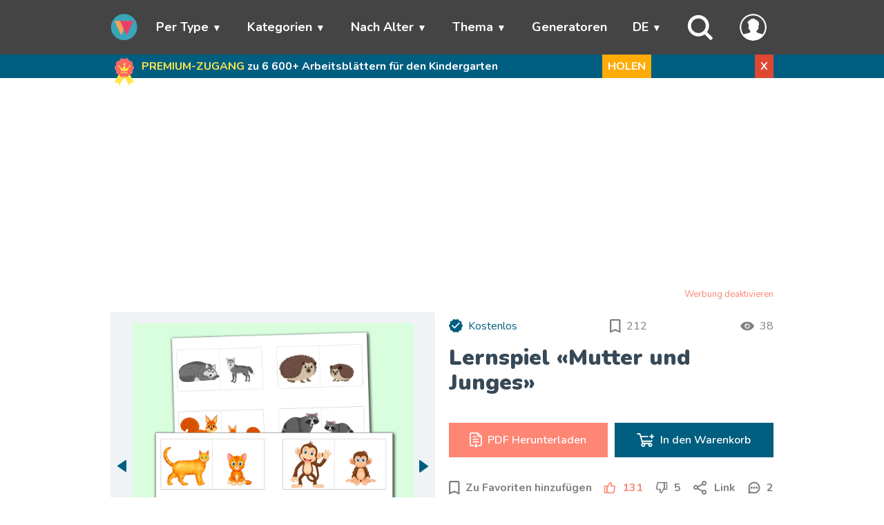

--- FILE ---
content_type: text/html; charset=UTF-8
request_url: https://wunderkiddy.com/de/material/animal-offspring
body_size: 33186
content:
<!DOCTYPE html>
<html lang="de">
<head>
            <meta charset="UTF-8">
    <meta name="viewport" content="width=device-width, initial-scale=1">
            <meta name="description" content="Das Lernspiel «Mutter und Junges» führt die Kinder in die Welt der Tiere ein. Auf unserer Website können Sie kostenlos das Material zur vorschulischen Entwicklung im PDF-Format ausdrucken.">
        
    <link rel="apple-touch-icon" href="/apple-touch-icon.png">
    <link rel="apple-touch-icon" sizes="57x57" href="/apple-touch-icon-57x57.png">
    <link rel="apple-touch-icon" sizes="72x72" href="/apple-touch-icon-72x72.png">
    <link rel="apple-touch-icon" sizes="76x76" href="/apple-touch-icon-76x76.png">
    <link rel="apple-touch-icon" sizes="114x114" href="/apple-touch-icon-114x114.png">
    <link rel="apple-touch-icon" sizes="120x120" href="/apple-touch-icon-120x120.png">
    <link rel="apple-touch-icon" sizes="144x144" href="/apple-touch-icon-144x144.png">
    <link rel="apple-touch-icon" sizes="152x152" href="/apple-touch-icon-152x152.png">
    <link rel="apple-touch-icon" sizes="180x180" href="/apple-touch-icon-180x180.png">

    <link rel="icon" type="image/png" sizes="32x32" href="/favicon-32x32.png">
    <link rel="icon" type="image/png" sizes="192x192" href="/android-chrome-192x192.png">
    <link rel="icon" type="image/png" sizes="16x16" href="/favicon-16x16.png">
    <link rel="manifest" href="/site.webmanifest">
    <link rel="mask-icon" href="/safari-pinned-tab.svg" color="#33cbcc">
    <meta name="msapplication-TileColor" content="#da532c">
    <meta name="msapplication-TileImage" content="/mstile-144x144.png">
    <meta name="theme-color" content="#33cbcc">

    <!-- Pagination and canonical -->
        
        
    <link rel="canonical" href="https://wunderkiddy.com/de/material/animal-offspring">
            <link rel="alternate" hreflang="en" href="https://wunderkiddy.com/material/animal-offspring">
            <link rel="alternate" hreflang="ru" href="https://wunderkiddy.com/ru/material/animal-offspring">
            <link rel="alternate" hreflang="uk" href="https://wunderkiddy.com/uk/material/animal-offspring">
            <link rel="alternate" hreflang="de" href="https://wunderkiddy.com/de/material/animal-offspring">
                <link rel="alternate" hreflang="x-default" href="https://wunderkiddy.com/material/animal-offspring">
    
            <!-- OG-Social tags -->
        <meta property="og:locale" content="de">
                                    <meta property="og:locale:alternate" content="en">
                                                <meta property="og:locale:alternate" content="ru">
                                                <meta property="og:locale:alternate" content="uk">
                                                <meta property="og:title" content="Lernspiel «Mutter und Junges» - Kostenlos herunterladen oder ausdrucken">
        <meta property="og:type" content="article">
                    <meta property="og:description" content="Das Lernspiel «Mutter und Junges» führt die Kinder in die Welt der Tiere ein. Auf unserer Website können Sie kostenlos das Material zur vorschulischen Entwicklung im PDF-Format ausdrucken.">
                <meta property="og:image" content="https://wunderkiddy.com/media/item-files/animal-offspring-448-x-1024.jpg">
        <meta property="og:url" content="https://wunderkiddy.com/de/material/animal-offspring">
        <meta property="og:site_name" content="Arbeitsblätter &amp; Lernspiele für Kindergarten oder Vorschule">

        <!-- Twitter-Card tags -->
        <meta property="twitter:title" content="Lernspiel «Mutter und Junges» - Kostenlos herunterladen oder ausdrucken">
        <meta property="twitter:card" content="summary">
        <meta property="twitter:site" content="@wunderkiddy">
        <meta property="twitter:creator" content="@wunderkiddy">
                    <meta property="twitter:description" content="Das Lernspiel «Mutter und Junges» führt die Kinder in die Welt der Tiere ein. Auf unserer Website können Sie kostenlos das Material zur vorschulischen Entwicklung im PDF-Format ausdrucken.">
                <meta property="twitter:image" content="https://wunderkiddy.com/media/item-files/animal-offspring-448-x-1024.jpg">
        <meta property="twitter:image:alt" content="Lernspiel «Mutter und Junges» - Kostenlos herunterladen oder ausdrucken">
    
    <title>Lernspiel «Mutter und Junges» - Kostenlos herunterladen oder ausdrucken</title>

    <!-- Font -->
            <link rel="preconnect" href="https://fonts.googleapis.com">
        <link rel="preconnect" href="https://fonts.gstatic.com" crossorigin>
        <link href="https://fonts.googleapis.com/css2?family=Nunito:ital,wght@0,200..1000;1,200..1000&family=Quicksand:wght@300..700&display=swap" rel="stylesheet">
            
    <!-- Main css -->
                <link rel="stylesheet" href="/css-min/material.css?v=20.2.0">
    
    
            <script src="https://cache.consentframework.com/js/pa/44825/c/MtFcJ/stub"></script>
        <script src="https://choices.consentframework.com/js/pa/44825/c/MtFcJ/cmp" async></script>
        <script>
            // document.addEventListener('contextmenu', event => {
            //     event.preventDefault();
            // });
        </script>
    </head>
<body itemscope itemtype="https://schema.org/WebPage" class="">

<!-- Header -->
    
    <header itemscope itemtype="https://schema.org/WPHeader">
        <nav>
            <ul class="menu container">
                <li class="toggle"><span class="link"><i class="fas fa-bars"></i></span></li>

                <li class="logo">
                    <a href="/de/">
                        <img src="/images/logo-mobile.svg" alt="Arbeitsblätter &amp; Lernspiele für Kindergarten oder Vorschule" class="logo">
                    </a>
                </li>

                                                            <li class="item has-submenu">
                            <span class="link" tabindex="0">Per Type</span>
                            <ul class="submenu">
                                                                    <li class="subitem"><a href="/de/category/worksheets">Arbeitsblätter</a></li>
                                                                    <li class="subitem"><a href="/de/category/printable-games-for-kids">Lernspiele</a></li>
                                                                    <li class="subitem"><a href="/de/category/sorting-activities">Sortieraktivitäten</a></li>
                                                                    <li class="subitem"><a href="/de/category/colouring-pages">Malvorlagen</a></li>
                                                                    <li class="subitem"><a href="/de/category-parent/by-type">Alle anschauen</a></li>
                                                            </ul>
                        </li>
                                                                                <li class="item has-submenu">
                            <span class="link" tabindex="0">Kategorien</span>
                            <ul class="submenu">
                                                                    <li class="subitem"><a href="/de/category/pre-writing">Schwungübungen</a></li>
                                                                    <li class="subitem"><a href="/de/category/visual-perception">Visuelle Wahrnehmung</a></li>
                                                                    <li class="subitem"><a href="/de/category/mathematics">Mathematik</a></li>
                                                                    <li class="subitem"><a href="/de/category/critical-thinking">Kritisches Denken</a></li>
                                                                    <li class="subitem"><a href="/de/category-parent/categories">Alle anschauen</a></li>
                                                            </ul>
                        </li>
                                                                                <li class="item has-submenu">
                            <span class="link" tabindex="0">Nach Alter</span>
                            <ul class="submenu">
                                                                    <li class="subitem"><a href="/de/category/1-2-years">1-2 Jahre</a></li>
                                                                    <li class="subitem"><a href="/de/category/3-4-years">3-4 Jahre</a></li>
                                                                    <li class="subitem"><a href="/de/category/5-6-years">5-6 Jahre</a></li>
                                                                    <li class="subitem"><a href="/de/category/7-years">7 Jahre</a></li>
                                                            </ul>
                        </li>
                                                                                <li class="item has-submenu">
                            <span class="link" tabindex="0">Thema</span>
                            <ul class="submenu">
                                                                    <li class="subitem"><a href="/de/category/animals">Tiere</a></li>
                                                                    <li class="subitem"><a href="/de/category/winter">Winter</a></li>
                                                                    <li class="subitem"><a href="/de/category/shapes">Formen</a></li>
                                                                    <li class="subitem"><a href="/de/category/colors">Farben</a></li>
                                                                    <li class="subitem"><a href="/de/category-parent/subject">Alle anschauen</a></li>
                                                            </ul>
                        </li>
                                                                                <li class="item"><a href="/de/worksheet-generators">Generatoren</a></li>
                                    
                                    <li class="item menu-item-lang has-submenu">
                        <span class="link" tabindex="0">DE</span>
                        <ul class="submenu">
                                                            <li class="subitem"><a href="/material/animal-offspring">ENGLISH</a></li>
                                                            <li class="subitem"><a href="/ru/material/animal-offspring">РУССКИЙ</a></li>
                                                            <li class="subitem"><a href="/uk/material/animal-offspring">УКРАЇНСЬКА</a></li>
                                                            <li class="subitem"><a href="/de/material/animal-offspring">DEUTSCH</a></li>
                                                    </ul>
                    </li>
                
                                    <li class="item menu-item-search">
                        <span class="link" id="search-trigger">
                            <svg xmlns="http://www.w3.org/2000/svg" viewBox="0 0 24 24" fill="none">
    <path fill-rule="evenodd" clip-rule="evenodd"
          d="M10 0.5C4.75329 0.5 0.5 4.75329 0.5 10C0.5 15.2467 4.75329 19.5 10 19.5C12.082 19.5 14.0076 18.8302 15.5731 17.6944L20.2929 22.4142C20.6834 22.8047 21.3166 22.8047 21.7071 22.4142L22.4142 21.7071C22.8047 21.3166 22.8047 20.6834 22.4142 20.2929L17.6944 15.5731C18.8302 14.0076 19.5 12.082 19.5 10C19.5 4.75329 15.2467 0.5 10 0.5ZM3.5 10C3.5 6.41015 6.41015 3.5 10 3.5C13.5899 3.5 16.5 6.41015 16.5 10C16.5 13.5899 13.5899 16.5 10 16.5C6.41015 16.5 3.5 13.5899 3.5 10Z"/>
</svg>
                        </span>
                    </li>
                
                <li class="item menu-item-my-account">
                    <span class="link" tabindex="0" id="my-account-link">
                        <span class="user-logo without-border">
            <svg xmlns="http://www.w3.org/2000/svg" fill="#33cbcc" viewBox="0 0 122.88 122.88">
    <path d="M61.44,0a61.59,61.59,0,0,1,56.78,38l.07.18A61.43,61.43,0,0,1,18,104.88h0A61.54,61.54,0,0,1,4.66,84.94l-.07-.19A61.35,61.35,0,0,1,18,18h0A61.54,61.54,0,0,1,37.94,4.66l.18-.07A61.25,61.25,0,0,1,61.44,0ZM49.54,79.32c-2.14-1.83-4.2-3.89-4.54-7.65h-.28a3.79,3.79,0,0,1-1.87-.49,5.1,5.1,0,0,1-2.05-2.49c-.95-2.18-1.7-7.91.68-9.55L41,58.85l0-.64c-.1-1.15-.12-2.55-.14-4-.09-5.39-.2-11.91-4.53-13.22l-1.85-.56,1.22-1.51a70,70,0,0,1,10.84-11c4.17-3.28,8.41-5.47,12.56-6.1A15.09,15.09,0,0,1,71.3,25.22a23,23,0,0,1,3.27,3.28,13.93,13.93,0,0,1,9.78,5.72,19.89,19.89,0,0,1,3.18,6.42,22.34,22.34,0,0,1,.86,7.28,17.54,17.54,0,0,1-5.08,11.81,3.62,3.62,0,0,1,1.58.4c1.81,1,1.87,3.07,1.39,4.83-.47,1.47-1.06,3.17-1.63,4.6C84,71.5,83,71.86,81,71.65c-.08,4.18-2.8,6.18-5.47,8.49l.08.12a31.89,31.89,0,0,0,3.51,4.52.75.75,0,0,1,.12.14c6.19,4.38,19.56,5.44,25.34,8.66l.23.14a54.09,54.09,0,1,0-86.83,0h0l.23-.14C24,90.36,40.73,89.3,47,85a19.43,19.43,0,0,0,1.43-2.77c.41-1,.81-2,1.15-2.86Z"/>
</svg>
    </span>                                            </span>
                    <ul class="submenu">
                                                    <li class="subitem"><a href="/de/user/subscription">Mein Abo</a></li>
                        
                                                    <li class="subitem"><a href="/de/user/register-login">Mein Konto</a></li>
                        
                                                    <li class="subitem"><a href="/de/user/register-login?reason=addMaterialToFavorites">Favoriten</a></li>
                        
                        <li class="subitem">
                            <span onclick="changeTheme(); return false;" data-label-dark="Lichtmodus" data-label-light="Dunkelmodus" class="link btn-theme-mode-toggle">Dunkelmodus</span>
                        </li>
                                            </ul>
                </li>

                                                        <li class="item hidden" id="menu-item-cart">
                        <a href="/de/cart-digital" id="menu-go-to-cart">
                            <svg xmlns="http://www.w3.org/2000/svg" viewBox="0 0 24 24" fill="none">
<path d="M8.7499 13C8.7499 12.5858 8.41412 12.25 7.9999 12.25C7.58569 12.25 7.2499 12.5858 7.2499 13V17C7.2499 17.4142 7.58569 17.75 7.9999 17.75C8.41412 17.75 8.7499 17.4142 8.7499 17V13Z" fill="white"/>
<path d="M15.9999 12.25C16.4141 12.25 16.7499 12.5858 16.7499 13V17C16.7499 17.4142 16.4141 17.75 15.9999 17.75C15.5857 17.75 15.2499 17.4142 15.2499 17V13C15.2499 12.5858 15.5857 12.25 15.9999 12.25Z" fill="white"/>
<path d="M12.7499 13C12.7499 12.5858 12.4141 12.25 11.9999 12.25C11.5857 12.25 11.2499 12.5858 11.2499 13V17C11.2499 17.4142 11.5857 17.75 11.9999 17.75C12.4141 17.75 12.7499 17.4142 12.7499 17V13Z" fill="white"/>
<path fill-rule="evenodd" clip-rule="evenodd" d="M17.2737 3.47298C16.7981 3.28712 16.2654 3.25574 15.5819 3.25077C15.3012 2.65912 14.6983 2.25 13.9999 2.25H9.9999C9.3015 2.25 8.69865 2.65912 8.41794 3.25077C7.7344 3.25574 7.20166 3.28712 6.72611 3.47298C6.15792 3.69505 5.66371 4.07255 5.29999 4.5623C4.93306 5.05639 4.76082 5.68968 4.52374 6.56133L3.89587 8.86426C3.50837 9.06269 3.16928 9.32992 2.88642 9.6922C2.26442 10.4888 2.15427 11.4377 2.26492 12.5261C2.37229 13.5822 2.70479 14.9121 3.121 16.5769L3.1474 16.6825C3.41058 17.7353 3.62426 18.5901 3.8784 19.2572C4.14337 19.9527 4.47977 20.5227 5.03439 20.9558C5.58901 21.3888 6.22365 21.5769 6.96266 21.6653C7.67148 21.75 8.55256 21.75 9.63774 21.75H14.362C15.4472 21.75 16.3282 21.75 17.0371 21.6653C17.7761 21.5769 18.4107 21.3888 18.9653 20.9558C19.5199 20.5227 19.8563 19.9527 20.1213 19.2572C20.3755 18.5901 20.5891 17.7353 20.8523 16.6825L20.8787 16.577C21.2949 14.9122 21.6274 13.5822 21.7348 12.5261C21.8454 11.4377 21.7353 10.4888 21.1133 9.6922C20.8305 9.32995 20.4914 9.06274 20.104 8.86431L19.4761 6.56133C19.239 5.68968 19.0667 5.05639 18.6998 4.5623C18.3361 4.07255 17.8419 3.69505 17.2737 3.47298ZM7.27214 4.87007C7.49194 4.78416 7.75752 4.75888 8.41935 4.75219C8.70067 5.34225 9.30267 5.75 9.9999 5.75H13.9999C14.6971 5.75 15.2991 5.34225 15.5805 4.75219C16.2423 4.75888 16.5079 4.78416 16.7277 4.87007C17.0336 4.98964 17.2997 5.19291 17.4956 5.45663C17.6717 5.69377 17.775 6.02508 18.0659 7.09194L18.4195 8.3887C17.3817 8.24996 16.0419 8.24998 14.3773 8.25H9.62246C7.95788 8.24998 6.61809 8.24996 5.5803 8.38868L5.93388 7.09195C6.22478 6.02508 6.32812 5.69376 6.50423 5.45662C6.70008 5.19291 6.96619 4.98964 7.27214 4.87007ZM9.9999 3.75C9.86183 3.75 9.7499 3.86193 9.7499 4C9.7499 4.13807 9.86183 4.25 9.9999 4.25H13.9999C14.138 4.25 14.2499 4.13807 14.2499 4C14.2499 3.86193 14.138 3.75 13.9999 3.75H9.9999ZM4.06873 10.6153C4.34756 10.2582 4.78854 10.0183 5.69971 9.88649C6.63034 9.75187 7.89217 9.75 9.68452 9.75H14.3152C16.1075 9.75 17.3694 9.75187 18.3 9.88649C19.2112 10.0183 19.6522 10.2582 19.931 10.6153C20.2098 10.9725 20.3356 11.4584 20.2425 12.3744C20.1474 13.3099 19.8432 14.5345 19.4084 16.2733C19.1312 17.3824 18.9381 18.1496 18.7196 18.7231C18.5083 19.2778 18.3014 19.5711 18.0422 19.7735C17.783 19.9758 17.4483 20.1054 16.859 20.1759C16.2496 20.2488 15.4584 20.25 14.3152 20.25H9.68452C8.54133 20.25 7.75015 20.2488 7.14076 20.1759C6.5514 20.1054 6.21667 19.9758 5.95751 19.7735C5.69835 19.5711 5.49144 19.2778 5.28013 18.7231C5.06163 18.1496 4.86853 17.3824 4.59127 16.2733C4.15656 14.5345 3.85233 13.3099 3.75723 12.3744C3.66411 11.4584 3.78989 10.9725 4.06873 10.6153Z" fill="white"/>
</svg>
                            <span id="menu-go-to-cart-count">0</span>
                        </a>
                    </li>

                                                </ul>
        </nav>
    </header>

<!-- Main content -->
<main>
                                <div id="full-notification-block" data-target-url='/de/user/subscription' data-target-mode="_self">
                <div class="container subscribe-block">
                    <svg xmlns="http://www.w3.org/2000/svg" viewBox="0 0 512 512">
    <path fill="#ffe64e" d="m304.5 269.34-48.24 83.56-.26.44L170.17 502a4.994 4.994 0 0 1-8.57.14l-27.69-44.61a4.982 4.982 0 0 0-4.09-2.36l-52.47-1.67a5 5 0 0 1-4.17-7.5l75.08-130.05 59.24-102.61Z"/>
    <path fill="#ffe64e" d="m434.65 453.5-52.47 1.67a4.982 4.982 0 0 0-4.09 2.36l-27.69 44.61a4.994 4.994 0 0 1-8.57-.14L256 353.34l-.26-.44-48.24-83.56 97-56 59.24 102.61L438.82 446a5 5 0 0 1-4.17 7.5Z"/>
    <path fill="#ffcd85" d="M435.027 178.867c0 18.234-22.398 32.705-27.74 49.158-5.537 17.052 3.886 41.889-6.444 56.082-10.433 14.336-37.035 12.999-51.371 23.432-14.194 10.33-21.084 36.1-38.137 41.637-16.453 5.342-37.1-11.282-55.335-11.282-18.234 0-38.882 16.624-55.335 11.282-17.052-5.537-23.943-31.308-38.137-41.637-14.336-10.433-40.938-9.096-51.37-23.432-10.33-14.193-.908-39.03-6.445-56.081-5.342-16.454-27.74-30.925-27.74-49.16 0-18.233 22.398-32.705 27.74-49.158 5.537-17.052-3.886-41.888 6.444-56.082 10.433-14.336 37.035-12.998 51.371-23.431 14.194-10.33 21.084-36.1 38.137-41.637 16.453-5.343 37.1 11.281 55.335 11.281 18.234 0 38.882-16.624 55.335-11.282 17.052 5.537 23.943 31.308 38.137 41.638 14.336 10.433 40.938 9.095 51.37 23.43 10.33 14.195.908 39.03 6.445 56.083 5.342 16.453 27.74 30.924 27.74 49.159Z"/>
    <path fill="#ffd815" d="M363.74 315.95c-5.3 1.68-10.26 3.67-14.27 6.59-14.19 10.33-21.08 36.1-38.13 41.64-16.38 5.31-36.91-11.13-55.08-11.28a3.423 3.423 0 0 0-.52 0c-18.17.15-38.7 16.59-55.07 11.28-17.06-5.54-23.95-31.31-38.14-41.64-4.01-2.92-8.97-4.91-14.27-6.59l59.24-102.61 48.5 28 48.5-28Z"/>
    <path fill="#f66" d="M435.027 178.867c0 18.234-22.398 32.705-27.74 49.158-5.537 17.052 3.886 41.889-6.444 56.082-10.433 14.336-37.035 12.999-51.371 23.432-14.194 10.33-21.084 36.1-38.137 41.637-16.453 5.342-37.1-11.282-55.335-11.282-18.234 0-38.882 16.624-55.335 11.282-17.052-5.537-23.943-31.308-38.137-41.637-14.336-10.433-40.938-9.096-51.37-23.432-10.33-14.193-.908-39.03-6.445-56.081-5.342-16.454-27.74-30.925-27.74-49.16 0-18.233 22.398-32.705 27.74-49.158 5.537-17.052-3.886-41.888 6.444-56.082 10.433-14.336 37.035-12.998 51.371-23.431 14.194-10.33 21.084-36.1 38.137-41.637 16.453-5.343 37.1 11.281 55.335 11.281 18.234 0 38.882-16.624 55.335-11.282 17.052 5.537 23.943 31.308 38.137 41.638 14.336 10.433 40.938 9.095 51.37 23.43 10.33 14.195.908 39.03 6.445 56.083 5.342 16.453 27.74 30.924 27.74 49.159Z"/>
    <path fill="#ff4e4e" d="M318.469 239.517H215.257a10.37 10.37 0 0 1-9.611-6.474l-28.486-70.266 53.899 28.62a5.185 5.185 0 0 0 7.07-2.262l28.734-57.468 28.734 57.468a5.185 5.185 0 0 0 7.07 2.261l53.898-28.619-28.486 70.266a10.37 10.37 0 0 1-9.61 6.474Z"/>
    <circle cx="267.327" cy="113.499" r="18" fill="#ff4e4e"/>
    <circle cx="367.827" cy="151.999" r="15.5" fill="#ff4e4e"/>
    <circle cx="165.827" cy="151.999" r="15.5" fill="#ff4e4e"/>
    <path fill="#ffe64e" d="M307.641 239.517H204.43a10.37 10.37 0 0 1-9.61-6.474l-28.486-70.266 53.898 28.62a5.185 5.185 0 0 0 7.07-2.262l28.734-57.468 28.735 57.468a5.185 5.185 0 0 0 7.069 2.261l53.899-28.619-28.486 70.266a10.37 10.37 0 0 1-9.61 6.474Z"/>
    <path fill="#ffdf1f" d="M269.77 189.135a5.185 5.185 0 0 0 7.069 2.261l7.16-3.802-27.964-55.927-7.5 15zm56.853-16.208-24.371 60.116a10.37 10.37 0 0 1-9.61 6.474h15a10.37 10.37 0 0 0 9.61-6.474l28.486-70.266zm-121.392 18.47a5.185 5.185 0 0 0 7.07-2.262l.77-1.54-46.738-24.818 4.114 10.15z"/>
    <path fill="#ff4e4e" d="M323.17 278.128H205.985a7.5 7.5 0 0 1 0-15h117.183a7.5 7.5 0 0 1 0 15Z"/>
    <path fill="#ffe64e" d="M314.627 278.128H197.443a7.5 7.5 0 1 1 0-15h117.184a7.5 7.5 0 0 1 0 15Z"/>
    <circle cx="256.5" cy="113.499" r="18" fill="#ffe64e"/>
    <path fill="#ffdf1f" d="M256.5 95.5a17.94 17.94 0 0 0-5.8.972 17.982 17.982 0 0 1 0 34.054 17.995 17.995 0 1 0 5.8-35.027Z"/>
    <circle cx="357" cy="151.999" r="15.5" fill="#ffe64e"/>
    <path fill="#ffdf1f" d="M357 136.5a15.438 15.438 0 0 0-5.193.91 15.48 15.48 0 0 1 0 29.179 15.494 15.494 0 1 0 5.193-30.09Z"/>
    <circle cx="155" cy="151.999" r="15.5" fill="#ffe64e"/>
    <path fill="#ffdf1f" d="M155 136.5a15.44 15.44 0 0 0-5.164.9 15.48 15.48 0 0 1 0 29.2A15.494 15.494 0 1 0 155 136.5Z"/>
</svg>
                    <div class="text">
                        <span>PREMIUM-ZUGANG</span>
                        zu 6&nbsp;600+ Arbeitsblättern für den Kindergarten
                    </div>
                    <span class="btn-orange desktop">
                        HOLEN
                    </span>
                    <span class="btn-danger" id="close-full-notification-block" data-cookie-name="notificationSubscribeBlockHiddenUntil" data-cookie-value="1769734652">X</span>
                </div>
            </div>
            
            <div class="container" id="search-container">
    <div class="row no-margin">
                                                            <form itemprop="potentialAction" itemscope itemtype="https://schema.org/SearchAction" method="get" action="/de/materials">
                        <meta itemprop="target" content="https://wunderkiddy.com/de/?q={query}">
            <div class="col-10 col-8-sm">
                <input type="text" itemprop="query" id="search-input" name="q" placeholder="Was suchen wir?">
            </div>
                        <div class="col-2 col-4-sm ">
                <input type="submit" value="Finden" class="btn btn-info">
            </div>
        </form>
    </div>
</div>
    
    
    <div class="container">
                    


        
                    
<div id="main-ads-block" class="ads-block"></div>
<div class="ads-disable"><a href="/de/disable-ads" title="Deaktivieren Sie alle Anzeigen auf der Website">Werbung deaktivieren</a></div>


<template id="template-google-ads-block">
    <!-- Main google ads script -->
    <script async src="https://pagead2.googlesyndication.com/pagead/js/adsbygoogle.js?client=ca-pub-4780669456731549" crossorigin="anonymous"></script>

            <ins class="adsbygoogle"
             style="display:block"
             data-ad-client="ca-pub-4780669456731549"
             data-ad-slot="8363354955"
             data-ad-format="auto"
             data-full-width-responsive="true"></ins>
        <script>
          (adsbygoogle = window.adsbygoogle || []).push({});
        </script>
    
    </template>

<template id="template-adnitro-ads-block">
    <div id="vid_inpage_div" vid_inpage_pl="925"></div>
    <script src="https://adnitro.pro/js/inpage_adnitro.js"></script>
</template>

<script src="/js/ads-block.min.js?v=20.2.0"></script>
<link rel="stylesheet" href="/css-min/ads-block.css?v=20.2.0">
        
                <div itemprop="mainEntity" itemscope itemtype="https://schema.org/MediaObject" class="row no-margin material-main-container">
        <div class="col-6 col-12-sm material-header">
            <div class="row no-margin">
                <div class="col-12 flex-space-between">
                                            <div class="free-box flex-start">
                            <svg xmlns="http://www.w3.org/2000/svg" width="20" height="20" viewBox="0 0 20 20" fill="none">
<path class="material-free-box-icon" d="M20 9.57219C20 10.5907 18.7489 11.399 18.4505 12.318C18.1412 13.2705 18.6676 14.6578 18.0906 15.4506C17.5078 16.2514 16.0219 16.1767 15.2211 16.7595C14.4283 17.3365 14.0434 18.7759 13.0909 19.0852C12.1719 19.3836 11.0186 18.455 10 18.455C8.98149 18.455 7.82815 19.3836 6.90912 19.0852C5.95664 18.7759 5.57173 17.3364 4.77889 16.7595C3.97811 16.1767 2.49219 16.2514 1.90949 15.4506C1.33248 14.6578 1.85877 13.2705 1.54949 12.3181C1.2511 11.399 0 10.5907 0 9.57213C0 8.55369 1.2511 7.74532 1.54949 6.82629C1.85877 5.87381 1.33242 4.48653 1.90943 3.69369C2.49219 2.89292 3.97811 2.96766 4.77889 2.38489C5.57173 1.80789 5.95659 0.368439 6.90912 0.059156C7.82815 -0.239291 8.98144 0.689285 10 0.689285C11.0185 0.689285 12.1719 -0.239291 13.0909 0.0591002C14.0434 0.368383 14.4283 1.80789 15.2211 2.38489C16.0219 2.96766 17.5078 2.89292 18.0905 3.69364C18.6675 4.48653 18.1412 5.87375 18.4505 6.82629C18.7489 7.74532 20 8.55363 20 9.57219Z"/>
<path d="M7.81063 13.4909L4.06317 9.74339C3.90538 9.5856 3.90538 9.30947 4.06317 9.11224L4.65487 8.52053C4.81266 8.36275 5.08879 8.36275 5.28602 8.52053L8.1262 11.3607L14.4377 5.0492C14.5955 4.89142 14.8716 4.89142 15.0689 5.0492L15.6606 5.64091C15.8184 5.7987 15.8184 6.07482 15.6606 6.27206L8.44178 13.4909C8.24454 13.6486 7.96841 13.6486 7.81063 13.4909Z" fill="white"/>
</svg>

                            <span>Kostenlos</span>
                        </div>
                    
                    <div class="favorites-count flex-start" title="212 Benutzer haben dieses Arbeitsblatt zu ihren Favoriten hinzugefügt">
                        <svg xmlns="http://www.w3.org/2000/svg" width="16" height="20" viewBox="0 0 16 20" fill="#808080">
<path d="M13.3333 0H2.22222C0.994444 0 0.0111114 0.994444 0.0111114 2.22222L0 20L7.77778 16.6667L15.5556 20V2.22222C15.5556 0.994444 14.5611 0 13.3333 0ZM13.3333 16.6667L7.77778 14.25L2.22222 16.6667V2.22222H13.3333V16.6667Z"/>
</svg>

                        <span id="favorites-total-count">212</span>
                    </div>

                    <div class="watchers-count flex-start" title="38 Benutzer haben dieses Arbeitsblatt in den letzten 30 Minuten angesehen">
                        <svg width="20" height="20" viewBox="0 0 32 32" version="1.1" xmlns="http://www.w3.org/2000/svg">
    <path d="M0 16q0.064 0.128 0.16 0.352t0.48 0.928 0.832 1.344 1.248 1.536 1.664 1.696 2.144 1.568 2.624 1.344 3.136 0.896 3.712 0.352 3.712-0.352 3.168-0.928 2.592-1.312 2.144-1.6 1.664-1.632 1.248-1.6 0.832-1.312 0.48-0.928l0.16-0.352q-0.032-0.128-0.16-0.352t-0.48-0.896-0.832-1.344-1.248-1.568-1.664-1.664-2.144-1.568-2.624-1.344-3.136-0.896-3.712-0.352-3.712 0.352-3.168 0.896-2.592 1.344-2.144 1.568-1.664 1.664-1.248 1.568-0.832 1.344-0.48 0.928zM10.016 16q0-2.464 1.728-4.224t4.256-1.76 4.256 1.76 1.76 4.224-1.76 4.256-4.256 1.76-4.256-1.76-1.728-4.256zM12 16q0 1.664 1.184 2.848t2.816 1.152 2.816-1.152 1.184-2.848-1.184-2.816-2.816-1.184-2.816 1.184l2.816 2.816h-4z"></path>
</svg>
                        <span>38</span>
                    </div>
                </div>
                <div class="col-12">
                    <h1 itemprop="name" id="material-h1" data-type="material" data-item-id="78" data-url-for-go-to-url--by-click="">Lernspiel «Mutter und Junges»</h1>
                </div>
            </div>
        </div>
        <div class="col-6 col-12-sm material-preview">
            <div class="row">
                <div class="col-05 col-1-sm flex-start" id="gallery-navigation-previous">
                    <svg xmlns="http://www.w3.org/2000/svg" width="13" height="18" viewBox="0 0 13 18" fill="#005E80">
<path d="M0.37183 9.23293L11.64 16.9109C11.7701 16.9995 11.9222 17.0514 12.0801 17.0609C12.2379 17.0704 12.3954 17.0373 12.5355 16.9651C12.6755 16.8928 12.7929 16.7843 12.8748 16.6511C12.9566 16.518 12.9999 16.3653 13 16.2097V0.853677C13.0001 0.697964 12.9569 0.545193 12.8751 0.41192C12.7933 0.278647 12.676 0.169956 12.5358 0.097625C12.3957 0.0252945 12.2382 -0.00791619 12.0803 0.00159231C11.9224 0.0111008 11.7701 0.0629658 11.64 0.151566L0.37183 7.82957C0.257032 7.90842 0.163279 8.01339 0.0985425 8.13556C0.0338058 8.25772 0 8.39347 0 8.53125C0 8.66903 0.0338058 8.80478 0.0985425 8.92694C0.163279 9.04911 0.257032 9.15408 0.37183 9.23293Z"/>
</svg>

                </div>
                <div class="col-11 col-10-sm image-container">
                                                                
                    <meta itemprop="thumbnailUrl" content="https://wunderkiddy.com/media/item-files/animal-offspring-448-x-480.jpg">

<picture id="main-preview" data-current-number="1" data-total-count="6"
         >
    <source media="(max-width:540px)" srcset="/media/item-files/animal-offspring-448-x-768.jpg">
    <source media="(max-width:960px)" srcset="/media/item-files/animal-offspring-448-x-480.jpg">
    <source media="(max-width:1680px)" srcset="/media/item-files/animal-offspring-448-x-1024.jpg">
    <source media="(min-width:1680px)" srcset="/media/item-files/animal-offspring-448-x-2048.jpg">
    <img itemprop="image" src="/media/item-files/animal-offspring-448-x-2048.jpg" alt="Lernspiel «Mutter und Junges»">
</picture>

                </div>
                <div class="col-05 col-1-sm flex-end" id="gallery-navigation-next">
                    <svg xmlns="http://www.w3.org/2000/svg" width="13" height="18" viewBox="0 0 13 18" fill="#005E80">
<path d="M12.6282 8.25976L1.35998 0.159896C1.22994 0.066472 1.07777 0.0117635 0.919929 0.00169648C0.762091 -0.00837052 0.604609 0.0265835 0.464533 0.10278C0.324459 0.178977 0.207129 0.293511 0.125248 0.433978C0.0433651 0.574445 5.30077e-05 0.735492 -4.12392e-07 0.899684L-1.82862e-06 17.0994C-0.000106747 17.2637 0.0430899 17.4249 0.124908 17.5654C0.206727 17.706 0.324044 17.8207 0.464148 17.897C0.604252 17.9733 0.761798 18.0084 0.919711 17.9983C1.07762 17.9883 1.22988 17.9336 1.35998 17.8401L12.6282 9.74024C12.743 9.65705 12.8367 9.54631 12.9015 9.41744C12.9662 9.28856 13 9.14536 13 9C13 8.85465 12.9662 8.71145 12.9015 8.58257C12.8367 8.45369 12.743 8.34295 12.6282 8.25976Z"/>
</svg>

                </div>
                <div class="col-12 thumbs">
                                                                                                                        <div class="small-preview-box selected" data-number="1">
                                <picture class="small-preview"
                                         data-big-picture-480="/media/item-files/animal-offspring-448-x-480.jpg"
                                         data-big-picture-768="/media/item-files/animal-offspring-448-x-768.jpg"
                                         data-big-picture-1024="/media/item-files/animal-offspring-448-x-1024.jpg"
                                         data-big-picture-2048="/media/item-files/animal-offspring-448-x-2048.jpg"
                                >
                                    <source media="(max-width:960px)" srcset="/media/item-files/animal-offspring-448-x-480.jpg">
                                    <source media="(max-width:1680px)" srcset="/media/item-files/animal-offspring-448-x-768.jpg">
                                    <source media="(max-width:2048px)" srcset="/media/item-files/animal-offspring-448-x-1024.jpg">
                                    <source media="(min-width:2048px)" srcset="/media/item-files/animal-offspring-448-x-2048.jpg">
                                    <img src="/media/item-files/animal-offspring-448-x-2048.jpg"
                                         alt="Lernspiel «Mutter und Junges»"
                                         data-pin-nopin="true">
                                </picture>
                            </div>
                                                                                                                                                        <div class="small-preview-box" data-number="2">
                                <picture class="small-preview"
                                         data-big-picture-480="/media/item-files/animal-offspring-449-x-480.jpg"
                                         data-big-picture-768="/media/item-files/animal-offspring-449-x-768.jpg"
                                         data-big-picture-1024="/media/item-files/animal-offspring-449-x-1024.jpg"
                                         data-big-picture-2048="/media/item-files/animal-offspring-449-x-2048.jpg"
                                >
                                    <source media="(max-width:960px)" srcset="/media/item-files/animal-offspring-449-x-480.jpg">
                                    <source media="(max-width:1680px)" srcset="/media/item-files/animal-offspring-449-x-768.jpg">
                                    <source media="(max-width:2048px)" srcset="/media/item-files/animal-offspring-449-x-1024.jpg">
                                    <source media="(min-width:2048px)" srcset="/media/item-files/animal-offspring-449-x-2048.jpg">
                                    <img src="/media/item-files/animal-offspring-449-x-2048.jpg"
                                         alt="Lernspiel «Mutter und Junges» - Bild 2"
                                         data-pin-nopin="true">
                                </picture>
                            </div>
                                                                                                                                                        <div class="small-preview-box" data-number="3">
                                <picture class="small-preview"
                                         data-big-picture-480="/media/item-files/animal-offspring-450-x-480.jpg"
                                         data-big-picture-768="/media/item-files/animal-offspring-450-x-768.jpg"
                                         data-big-picture-1024="/media/item-files/animal-offspring-450-x-1024.jpg"
                                         data-big-picture-2048="/media/item-files/animal-offspring-450-x-2048.jpg"
                                >
                                    <source media="(max-width:960px)" srcset="/media/item-files/animal-offspring-450-x-480.jpg">
                                    <source media="(max-width:1680px)" srcset="/media/item-files/animal-offspring-450-x-768.jpg">
                                    <source media="(max-width:2048px)" srcset="/media/item-files/animal-offspring-450-x-1024.jpg">
                                    <source media="(min-width:2048px)" srcset="/media/item-files/animal-offspring-450-x-2048.jpg">
                                    <img src="/media/item-files/animal-offspring-450-x-2048.jpg"
                                         alt="Lernspiel «Mutter und Junges» - Bild 3"
                                         data-pin-nopin="true">
                                </picture>
                            </div>
                                                                                                                                                        <div class="small-preview-box" data-number="4">
                                <picture class="small-preview"
                                         data-big-picture-480="/media/item-files/animal-offspring-451-x-480.jpg"
                                         data-big-picture-768="/media/item-files/animal-offspring-451-x-768.jpg"
                                         data-big-picture-1024="/media/item-files/animal-offspring-451-x-1024.jpg"
                                         data-big-picture-2048="/media/item-files/animal-offspring-451-x-2048.jpg"
                                >
                                    <source media="(max-width:960px)" srcset="/media/item-files/animal-offspring-451-x-480.jpg">
                                    <source media="(max-width:1680px)" srcset="/media/item-files/animal-offspring-451-x-768.jpg">
                                    <source media="(max-width:2048px)" srcset="/media/item-files/animal-offspring-451-x-1024.jpg">
                                    <source media="(min-width:2048px)" srcset="/media/item-files/animal-offspring-451-x-2048.jpg">
                                    <img src="/media/item-files/animal-offspring-451-x-2048.jpg"
                                         alt="Lernspiel «Mutter und Junges» - Bild 4"
                                         data-pin-nopin="true">
                                </picture>
                            </div>
                                                                                                                                                        <div class="small-preview-box" data-number="5">
                                <picture class="small-preview"
                                         data-big-picture-480="/media/item-files/animal-offspring-452-x-480.jpg"
                                         data-big-picture-768="/media/item-files/animal-offspring-452-x-768.jpg"
                                         data-big-picture-1024="/media/item-files/animal-offspring-452-x-1024.jpg"
                                         data-big-picture-2048="/media/item-files/animal-offspring-452-x-2048.jpg"
                                >
                                    <source media="(max-width:960px)" srcset="/media/item-files/animal-offspring-452-x-480.jpg">
                                    <source media="(max-width:1680px)" srcset="/media/item-files/animal-offspring-452-x-768.jpg">
                                    <source media="(max-width:2048px)" srcset="/media/item-files/animal-offspring-452-x-1024.jpg">
                                    <source media="(min-width:2048px)" srcset="/media/item-files/animal-offspring-452-x-2048.jpg">
                                    <img src="/media/item-files/animal-offspring-452-x-2048.jpg"
                                         alt="Lernspiel «Mutter und Junges» - Bild 5"
                                         data-pin-nopin="true">
                                </picture>
                            </div>
                                                                                                                                                        <div class="small-preview-box" data-number="6">
                                <picture class="small-preview"
                                         data-big-picture-480="/media/item-files/animal-offspring-453-x-480.jpg"
                                         data-big-picture-768="/media/item-files/animal-offspring-453-x-768.jpg"
                                         data-big-picture-1024="/media/item-files/animal-offspring-453-x-1024.jpg"
                                         data-big-picture-2048="/media/item-files/animal-offspring-453-x-2048.jpg"
                                >
                                    <source media="(max-width:960px)" srcset="/media/item-files/animal-offspring-453-x-480.jpg">
                                    <source media="(max-width:1680px)" srcset="/media/item-files/animal-offspring-453-x-768.jpg">
                                    <source media="(max-width:2048px)" srcset="/media/item-files/animal-offspring-453-x-1024.jpg">
                                    <source media="(min-width:2048px)" srcset="/media/item-files/animal-offspring-453-x-2048.jpg">
                                    <img src="/media/item-files/animal-offspring-453-x-2048.jpg"
                                         alt="Lernspiel «Mutter und Junges» - Bild 6"
                                         data-pin-nopin="true">
                                </picture>
                            </div>
                                                                                        </div>
            </div>
        </div>

        <div class="col-6 col-12-sm">
                            <div class="row no-margin">
                                                                    <div class="col-6 col-12-sm download">
                                                            <a href="/de/download/material-attachment/156"
                                   title="PDF Herunterladen "
                                   class="btn btn-rosa flex-center" rel="nofollow">
                                    <svg xmlns="http://www.w3.org/2000/svg" width="18" height="22" viewBox="0 0 18 22" fill="none">
<path fill-rule="evenodd" clip-rule="evenodd" d="M1.88254 0.0764576C1.20445 0.263657 0.572469 0.792928 0.271765 1.42541C0.175551 1.62777 0.0726466 1.93683 0.0430499 2.11221C0.00505286 2.33747 -0.00657112 4.69886 0.00339211 10.1575L0.017458 17.8839L0.148006 18.2213C0.405731 18.8877 0.83249 19.3654 1.42794 19.6543C1.95311 19.9091 2.10886 19.9249 3.93789 19.9093C5.53895 19.8957 5.60781 19.8913 5.74036 19.7926C5.81616 19.7361 5.92761 19.6169 5.98807 19.5278C6.21923 19.1866 6.08004 18.616 5.7091 18.3843C5.54217 18.28 5.48005 18.2755 3.87577 18.2518C2.14407 18.2262 2.122 18.2234 1.91233 17.9981C1.63854 17.7039 1.65358 18.1713 1.65358 9.96125C1.65358 1.75125 1.63854 2.21881 1.91233 1.92427C2.15838 1.65951 1.95477 1.6707 6.53508 1.6707H10.7865V3.05988C10.7865 4.18681 10.8012 4.49944 10.8643 4.71554C11.094 5.50167 11.7507 6.17762 12.5374 6.43742C12.8389 6.53701 12.9787 6.54613 14.4861 6.56502L16.11 6.58533L16.109 12.0629C16.1079 17.3067 16.104 17.5491 16.0166 17.7424C15.9664 17.8535 15.8423 18.008 15.7408 18.0858L15.5563 18.2273L14.3558 18.2532C12.9655 18.2832 12.8858 18.3038 12.6488 18.6942C12.4329 19.05 12.5424 19.5245 12.9023 19.7926C13.0321 19.8893 13.111 19.896 14.2626 19.9099C15.0356 19.9192 15.5823 19.9043 15.7494 19.8695C16.4396 19.7256 17.1666 19.1643 17.4721 18.5393C17.7779 17.9139 17.7688 18.1248 17.7695 11.6292C17.7698 7.71162 17.753 5.65634 17.7196 5.53542C17.6919 5.4351 17.6096 5.2818 17.5367 5.19472C17.2737 4.88047 12.0769 0.135963 11.9236 0.0702274C11.6964 -0.027297 2.23701 -0.0214102 1.88254 0.0764576ZM13.8042 3.97635L14.7945 4.8839L14.0335 4.89744C13.1996 4.91225 12.969 4.87355 12.7406 4.68056C12.4616 4.44475 12.428 4.3222 12.4068 3.46229L12.3875 2.67846L12.6008 2.87361C12.7181 2.981 13.2596 3.4772 13.8042 3.97635ZM4.81388 5.55058C4.37916 5.781 4.25662 6.40205 4.57163 6.77812C4.84968 7.10999 4.87791 7.11381 7.05033 7.11381C9.22276 7.11381 9.25099 7.10999 9.52903 6.77812C9.84644 6.39921 9.71462 5.77271 9.26954 5.54464C9.09074 5.453 8.97631 5.44815 7.04007 5.45021C5.09509 5.45227 4.99038 5.45703 4.81388 5.55058ZM4.82619 9.24027C4.46043 9.43453 4.29545 9.89291 4.45584 10.2694C4.53715 10.4604 4.7541 10.672 4.9412 10.743C5.03405 10.7783 6.31706 10.7952 8.89397 10.7952C12.6677 10.7952 12.7116 10.7941 12.9207 10.6924C13.5123 10.4048 13.5236 9.5506 12.94 9.24135L12.7247 9.12729H8.88181H5.03888L4.82619 9.24027ZM4.95532 12.857C4.77197 12.9127 4.54091 13.1326 4.45584 13.3323C4.29545 13.7088 4.46043 14.1672 4.82619 14.3615L5.03888 14.4745H8.87912H12.7194L12.9371 14.3641C13.4816 14.0881 13.5169 13.3048 13.0009 12.9537L12.8206 12.8311L8.95868 12.8226C6.83461 12.8179 5.03312 12.8334 4.95532 12.857ZM8.99824 15.6475C8.88767 15.698 8.73383 15.8227 8.65637 15.9246L8.51551 16.11L8.50062 17.6033L8.48577 19.0967L8.15874 18.78C7.80016 18.4327 7.56495 18.3236 7.26254 18.3643C6.74152 18.4345 6.41483 18.9942 6.60418 19.4922C6.66499 19.6521 6.94078 19.9587 7.77062 20.7887C8.36831 21.3866 8.91927 21.8993 8.99487 21.928C9.17094 21.9947 9.47179 21.9947 9.64785 21.9279C9.85112 21.8508 11.9012 19.7903 12.0119 19.5518C12.2184 19.1072 12.0299 18.6101 11.5817 18.4175C11.2164 18.2604 10.8926 18.3718 10.4569 18.8044L10.1516 19.1074V17.6772C10.1516 16.7831 10.1321 16.1951 10.0995 16.1088C10.0255 15.9124 9.86485 15.7512 9.63882 15.6464C9.39218 15.5321 9.25084 15.5323 8.99824 15.6475Z" fill="white"/>
</svg>

                                    <span>PDF Herunterladen </span>
                                </a>
                                                    </div>
                    
                    <div class="col-6 col-12-sm cart">
                                                                                                                                                                                        <span class="btn btn-info flex-center" id="add-to-cart-button" title="Arbeitsblatt zum Warenkorb hinzufügen" data-item-id="78" data-cart-type="digital">
                            <svg xmlns="http://www.w3.org/2000/svg" width="26" height="20" viewBox="0 0 26 20" fill="none">
<path fill-rule="evenodd" clip-rule="evenodd" d="M0.564747 0.0601657C-0.132924 0.338357 -0.200167 1.32541 0.452413 1.70879C0.634182 1.81556 0.765463 1.82641 2.19375 1.85239L3.73842 1.8805L5.664 8.22807L7.58958 14.5756L7.23841 14.9234C6.64099 15.515 6.35566 16.1968 6.35566 17.0326C6.35566 18.6182 7.52397 19.8757 9.10592 19.9927C10.3993 20.0883 11.6709 19.2383 12.1042 17.9884C12.2627 17.5313 12.2763 16.5361 12.1294 16.1471L12.0392 15.9081H14.398C15.6954 15.9081 16.7569 15.9176 16.7569 15.9292C16.7569 15.9407 16.7195 16.0563 16.6738 16.1859C16.3381 17.1372 16.6467 18.3396 17.4262 19.1176C19.2268 20.9148 22.2142 19.8034 22.4671 17.2421C22.5115 16.7926 22.3818 16.1624 22.1507 15.7056C21.8028 15.0175 21.1579 14.4616 20.4114 14.2063L20.046 14.0813L14.699 14.0651L9.35217 14.049L9.16759 13.4465C9.06606 13.1151 8.97104 12.8124 8.95642 12.7737C8.93528 12.7178 10.2029 12.7034 15.1784 12.7034C22.0003 12.7034 21.6508 12.7203 21.9408 12.3758C22.124 12.158 22.4917 11.0708 22.4917 10.7467C22.4917 10.4565 22.3868 10.2371 22.1547 10.0418C21.6603 9.62578 20.8554 9.92488 20.6888 10.5865L20.623 10.8481H14.5029H8.38295L8.2136 10.2999C8.1205 9.99837 7.76854 8.8409 7.43148 7.72769L6.81871 5.70366L11.4745 5.67555C16.0669 5.64783 16.1324 5.64586 16.2855 5.53151C16.5805 5.31122 16.6726 5.13154 16.6726 4.77598C16.6726 4.40716 16.5707 4.22022 16.2515 4.00291L16.0656 3.87641H11.1637H6.26182L5.8501 2.51301C5.25667 0.548012 5.23654 0.491171 5.07175 0.313394C4.78484 0.00394259 4.72856 -0.00330989 2.63268 0.000569491C1.49248 0.00270596 0.647844 0.0270504 0.564747 0.0601657ZM21.3402 1.47496C21.2148 1.54603 21.0608 1.69996 20.9898 1.8254C20.8728 2.03185 20.863 2.11961 20.8621 2.95919L20.8612 3.86916L19.8868 3.88687C18.9241 3.9043 18.9099 3.90638 18.7111 4.05818C18.2049 4.44466 18.2484 5.23049 18.7945 5.56338C18.958 5.66312 19.0789 5.67516 19.9195 5.67532L20.8612 5.67555V6.58068C20.8612 7.59922 20.905 7.76732 21.2369 8.02044C21.6521 8.33714 22.2819 8.21267 22.5647 7.75794C22.6769 7.57763 22.6902 7.47125 22.7072 6.62083L22.7259 5.68269L23.6911 5.66504C24.7347 5.64603 24.792 5.63018 25.0492 5.28907C25.2162 5.06772 25.23 4.60883 25.0778 4.33806C24.8516 3.9355 24.6653 3.87641 23.6225 3.87641H22.7165L22.7162 3.04712C22.7159 2.0879 22.6734 1.88505 22.4219 1.64251C22.0874 1.31979 21.7158 1.26221 21.3402 1.47496ZM9.71599 15.9952C10.1437 16.1738 10.4037 16.5638 10.4037 17.0267C10.4037 17.3695 10.3306 17.5738 10.1331 17.7827C9.77739 18.1589 9.24726 18.2604 8.79124 18.0397C8.50776 17.9025 8.3663 17.7388 8.23581 17.3971C7.90612 16.5339 8.85483 15.6353 9.71599 15.9952ZM20.151 16.116C20.8748 16.6259 20.7604 17.7308 19.9486 18.07C19.389 18.3038 18.7456 18.0564 18.4936 17.5105C18.2179 16.9131 18.5406 16.1597 19.1568 15.962C19.4407 15.8709 19.9052 15.9429 20.151 16.116Z" fill="white"/>
</svg>

                            <span>In den Warenkorb</span>
                        </span>
                        <a href="/de/cart-digital" class="btn btn-info flex-center hidden" id="go-to-cart-button" title="Zum Warenkorb gehen">
                            <svg xmlns="http://www.w3.org/2000/svg" width="26" height="20" viewBox="0 0 26 20" fill="none">
<path fill-rule="evenodd" clip-rule="evenodd" d="M0.564747 0.0601657C-0.132924 0.338357 -0.200167 1.32541 0.452413 1.70879C0.634182 1.81556 0.765463 1.82641 2.19375 1.85239L3.73842 1.8805L5.664 8.22807L7.58958 14.5756L7.23841 14.9234C6.64099 15.515 6.35566 16.1968 6.35566 17.0326C6.35566 18.6182 7.52397 19.8757 9.10592 19.9927C10.3993 20.0883 11.6709 19.2383 12.1042 17.9884C12.2627 17.5313 12.2763 16.5361 12.1294 16.1471L12.0392 15.9081H14.398C15.6954 15.9081 16.7569 15.9176 16.7569 15.9292C16.7569 15.9407 16.7195 16.0563 16.6738 16.1859C16.3381 17.1372 16.6467 18.3396 17.4262 19.1176C19.2268 20.9148 22.2142 19.8034 22.4671 17.2421C22.5115 16.7926 22.3818 16.1624 22.1507 15.7056C21.8028 15.0175 21.1579 14.4616 20.4114 14.2063L20.046 14.0813L14.699 14.0651L9.35217 14.049L9.16759 13.4465C9.06606 13.1151 8.97104 12.8124 8.95642 12.7737C8.93528 12.7178 10.2029 12.7034 15.1784 12.7034C22.0003 12.7034 21.6508 12.7203 21.9408 12.3758C22.124 12.158 22.4917 11.0708 22.4917 10.7467C22.4917 10.4565 22.3868 10.2371 22.1547 10.0418C21.6603 9.62578 20.8554 9.92488 20.6888 10.5865L20.623 10.8481H14.5029H8.38295L8.2136 10.2999C8.1205 9.99837 7.76854 8.8409 7.43148 7.72769L6.81871 5.70366L11.4745 5.67555C16.0669 5.64783 16.1324 5.64586 16.2855 5.53151C16.5805 5.31122 16.6726 5.13154 16.6726 4.77598C16.6726 4.40716 16.5707 4.22022 16.2515 4.00291L16.0656 3.87641H11.1637H6.26182L5.8501 2.51301C5.25667 0.548012 5.23654 0.491171 5.07175 0.313394C4.78484 0.00394259 4.72856 -0.00330989 2.63268 0.000569491C1.49248 0.00270596 0.647844 0.0270504 0.564747 0.0601657ZM21.3402 1.47496C21.2148 1.54603 21.0608 1.69996 20.9898 1.8254C20.8728 2.03185 20.863 2.11961 20.8621 2.95919L20.8612 3.86916L19.8868 3.88687C18.9241 3.9043 18.9099 3.90638 18.7111 4.05818C18.2049 4.44466 18.2484 5.23049 18.7945 5.56338C18.958 5.66312 19.0789 5.67516 19.9195 5.67532L20.8612 5.67555V6.58068C20.8612 7.59922 20.905 7.76732 21.2369 8.02044C21.6521 8.33714 22.2819 8.21267 22.5647 7.75794C22.6769 7.57763 22.6902 7.47125 22.7072 6.62083L22.7259 5.68269L23.6911 5.66504C24.7347 5.64603 24.792 5.63018 25.0492 5.28907C25.2162 5.06772 25.23 4.60883 25.0778 4.33806C24.8516 3.9355 24.6653 3.87641 23.6225 3.87641H22.7165L22.7162 3.04712C22.7159 2.0879 22.6734 1.88505 22.4219 1.64251C22.0874 1.31979 21.7158 1.26221 21.3402 1.47496ZM9.71599 15.9952C10.1437 16.1738 10.4037 16.5638 10.4037 17.0267C10.4037 17.3695 10.3306 17.5738 10.1331 17.7827C9.77739 18.1589 9.24726 18.2604 8.79124 18.0397C8.50776 17.9025 8.3663 17.7388 8.23581 17.3971C7.90612 16.5339 8.85483 15.6353 9.71599 15.9952ZM20.151 16.116C20.8748 16.6259 20.7604 17.7308 19.9486 18.07C19.389 18.3038 18.7456 18.0564 18.4936 17.5105C18.2179 16.9131 18.5406 16.1597 19.1568 15.962C19.4407 15.8709 19.9052 15.9429 20.151 16.116Z" fill="white"/>
</svg>

                            <span>Zum Warenkorb</span>
                        </a>
                    </div>
                </div>
                    </div>

                
<div class="col-6 col-12-sm flex-space-between" id="rating-box" data-item-id="78" data-type="material" itemprop="aggregateRating" itemscope itemtype="https://schema.org/AggregateRating">
            <a class="material-sub-actions flex-start flex-nowrap" href="/de/user/register-login?reason=addMaterialToFavorites" aria-label="Zu Favoriten hinzufügen">
            <svg xmlns="http://www.w3.org/2000/svg" width="16" height="20" viewBox="0 0 16 20" fill="#808080">
<path d="M13.3333 0H2.22222C0.994444 0 0.0111114 0.994444 0.0111114 2.22222L0 20L7.77778 16.6667L15.5556 20V2.22222C15.5556 0.994444 14.5611 0 13.3333 0ZM13.3333 16.6667L7.77778 14.25L2.22222 16.6667V2.22222H13.3333V16.6667Z"/>
</svg>

            <span>Zu Favoriten hinzufügen</span>
        </a>
    
    <span id="rating-up-box" class="stroke-svg rating-up material-sub-actions flex-end flex-nowrap">
        <svg xmlns="http://www.w3.org/2000/svg" width="20" height="20" viewBox="0 0 24 24" fill="none" stroke="#808080">
<path d="M3 10C3 9.44772 3.44772 9 4 9H7V21H4C3.44772 21 3 20.5523 3 20V10Z" stroke-width="2" stroke-linecap="round" stroke-linejoin="round"/>
<path d="M7 11V19L8.9923 20.3282C9.64937 20.7662 10.4214 21 11.2111 21H16.4586C17.9251 21 19.1767 19.9398 19.4178 18.4932L20.6119 11.3288C20.815 10.1097 19.875 9 18.6391 9H14" stroke-width="2" stroke-linecap="round" stroke-linejoin="round"/>
<path d="M14 9L14.6872 5.56415C14.8659 4.67057 14.3512 3.78375 13.4867 3.49558V3.49558C12.6336 3.21122 11.7013 3.59741 11.2992 4.4017L8 11H7" stroke-width="2" stroke-linecap="round" stroke-linejoin="round"/>
</svg>
        <span>131</span>
    </span>

            <span id="rating-down-box" class="stroke-svg material-sub-actions flex-end flex-nowrap">
            <svg xmlns="http://www.w3.org/2000/svg" width="20" height="20" viewBox="0 0 24 24" fill="none" stroke="#808080">
<path d="M21 14C21 14.5523 20.5523 15 20 15H17V3H20C20.5523 3 21 3.44772 21 4V14Z" stroke-width="2" stroke-linecap="round" stroke-linejoin="round"/>
<path d="M17 13V5L15.0077 3.6718C14.3506 3.23375 13.5786 3 12.7889 3H7.54138C6.07486 3 4.82329 4.06024 4.5822 5.5068L3.38813 12.6712C3.18496 13.8903 4.12504 15 5.36092 15H10" stroke-width="2" stroke-linecap="round" stroke-linejoin="round"/>
<path d="M10 15L9.31283 18.4358C9.13411 19.3294 9.64876 20.2163 10.5133 20.5044V20.5044C11.3664 20.7888 12.2987 20.4026 12.7008 19.5983L16 13H17" stroke-width="2" stroke-linecap="round" stroke-linejoin="round"/>
</svg>
            <span>5</span>
        </span>
    
            <meta itemprop="bestRating" content="5">
        <meta itemprop="worstRating" content="0">
        <meta itemprop="ratingValue" content="4.91">
        <meta itemprop="ratingCount" content="136">
    
    <span class="material-sub-actions flex-start flex-nowrap" id="copy-link-to-page" data-copied-message="Der Link zu dieser Seite wurde in Ihre Zwischenablage kopiert!" data-to-copy="https://wunderkiddy.com/de/material/animal-offspring">
        <svg xmlns="http://www.w3.org/2000/svg" width="24" height="24" viewBox="0 0 24 24" fill="#808080">
<path d="M5.5001 15C6.3752 14.995 7.21688 14.6633 7.8601 14.07L14.1201 17.65C14.0404 17.9263 14 18.2124 14.0001 18.5C13.9937 19.3115 14.2671 20.1005 14.7743 20.7341C15.2815 21.3676 15.9915 21.807 16.7848 21.9784C17.5781 22.1497 18.4061 22.0425 19.1296 21.6747C19.8531 21.3069 20.4277 20.7011 20.7568 19.9593C21.0859 19.2174 21.1493 18.3848 20.9363 17.6017C20.7234 16.8186 20.2471 16.1327 19.5876 15.6597C18.9282 15.1866 18.1259 14.9552 17.3158 15.0044C16.5058 15.0537 15.7374 15.3805 15.1401 15.93L8.8801 12.35C8.95565 12.1036 8.99605 11.8477 9.0001 11.59L15.1501 8.06999C15.7442 8.60683 16.5047 8.92307 17.3043 8.96569C18.1039 9.0083 18.8938 8.77469 19.5415 8.30404C20.1893 7.83339 20.6555 7.15431 20.862 6.38071C21.0685 5.60711 21.0027 4.78602 20.6757 4.05517C20.3486 3.32431 19.7802 2.72813 19.0658 2.36662C18.3514 2.0051 17.5344 1.90024 16.7518 2.06961C15.9692 2.23899 15.2687 2.6723 14.7677 3.29688C14.2667 3.92146 13.9957 4.69931 14.0001 5.49999C14.0035 5.7873 14.0438 6.07297 14.1201 6.34999L8.4301 9.59999C8.10041 9.08995 7.64367 8.67447 7.10479 8.39439C6.5659 8.11432 5.9634 7.97929 5.35653 8.00258C4.74965 8.02586 4.15928 8.20666 3.64343 8.5272C3.12759 8.84775 2.70403 9.297 2.41439 9.83081C2.12475 10.3646 1.979 10.9646 1.99146 11.5718C2.00392 12.179 2.17416 12.7725 2.48545 13.294C2.79675 13.8155 3.23837 14.247 3.76693 14.5461C4.29549 14.8452 4.89278 15.0016 5.5001 15ZM17.5001 17C17.7968 17 18.0868 17.088 18.3335 17.2528C18.5801 17.4176 18.7724 17.6519 18.8859 17.926C18.9995 18.2001 19.0292 18.5017 18.9713 18.7926C18.9134 19.0836 18.7705 19.3509 18.5608 19.5606C18.351 19.7704 18.0837 19.9133 17.7927 19.9712C17.5018 20.029 17.2002 19.9993 16.9261 19.8858C16.652 19.7723 16.4177 19.58 16.2529 19.3333C16.0881 19.0867 16.0001 18.7967 16.0001 18.5C16.0001 18.1022 16.1581 17.7206 16.4394 17.4393C16.7207 17.158 17.1023 17 17.5001 17ZM17.5001 3.99999C17.7968 3.99999 18.0868 4.08796 18.3335 4.25278C18.5801 4.41761 18.7724 4.65187 18.8859 4.92596C18.9995 5.20005 19.0292 5.50165 18.9713 5.79262C18.9134 6.0836 18.7705 6.35087 18.5608 6.56065C18.351 6.77043 18.0837 6.91329 17.7927 6.97117C17.5018 7.02905 17.2002 6.99934 16.9261 6.88581C16.652 6.77228 16.4177 6.58002 16.2529 6.33334C16.0881 6.08667 16.0001 5.79666 16.0001 5.49999C16.0001 5.10216 16.1581 4.72063 16.4394 4.43933C16.7207 4.15802 17.1023 3.99999 17.5001 3.99999ZM5.5001 9.99999C5.79677 9.99999 6.08678 10.088 6.33346 10.2528C6.58013 10.4176 6.77239 10.6519 6.88592 10.926C6.99945 11.2001 7.02916 11.5017 6.97128 11.7926C6.9134 12.0836 6.77054 12.3509 6.56076 12.5606C6.35098 12.7704 6.08371 12.9133 5.79274 12.9712C5.50177 13.029 5.20017 12.9993 4.92608 12.8858C4.65199 12.7723 4.41772 12.58 4.2529 12.3333C4.08808 12.0867 4.0001 11.7967 4.0001 11.5C4.0001 11.1022 4.15814 10.7206 4.43944 10.4393C4.72075 10.158 5.10228 9.99999 5.5001 9.99999Z"/>
</svg>

        <span>Link</span>
    </span>

    <a id="rating-go-to-comments" href="#comment-form" class="stroke-svg material-sub-actions flex-end flex-nowrap">
        <svg xmlns="http://www.w3.org/2000/svg" width="20" height="20" viewBox="0 0 24 24" fill="none" stroke="#808080">
    <g>
        <path d="M12 21C16.9706 21 21 16.9705 21 12C21 7.02941 16.9706 2.99997 12 2.99997C7.02944 2.99997 3 7.02941 3 12C3 13.4876 3.36093 14.8909 4 16.1272L3 21L7.8728 20C9.10904 20.639 10.5124 21 12 21Z" stroke-width="2.5" stroke-linecap="round" stroke-linejoin="round"/>
        <rect x="7.5" y="12" width="0.01" height="0.01" stroke-width="3.75" stroke-linejoin="round"/>
        <rect x="12" y="12" width="0.01" height="0.01"  stroke-width="3.75" stroke-linejoin="round"/>
        <rect x="16.5" y="12" width="0.01" height="0.01" stroke-width="3.75" stroke-linejoin="round"/>
    </g>
</svg>
        <span>2</span>
    </a>
</div>
        <div class="col-6 col-12-sm" itemprop="description">
            <p>Das didaktische Spiel &laquo;Mutter und Junges&raquo; f&uuml;r Kinder ab 2 Jahren f&ouml;rdert das logische Denken, verbessert die Sprachkenntnisse und f&uuml;hrt Kleinkinder in die Welt der Tiere ein.</p>
<p>Drucken Sie die Seiten mit den Aufgaben und schneiden Sie die Karten aus. Jede Karte stellt ein erwachsenes Tier oder ein Tierjunge dar. Bei diesem Spiel m&uuml;ssen die Karten so angeordnet werden, dass die Mutter und ihr Junges ein Paar bilden.</p>
<p>Zeigen Sie dem Kind zun&auml;chst die Tiere, benennen Sie sie und geben Sie ihm die M&ouml;glichkeit, sich die Tiere gut zu merken. Zeigen Sie dann die gemischten Tierkarten und bitten Sie das Kind, die Tiere zu nehmen und sie zu benennen. F&uuml;r Kinder ab 3 Jahren k&ouml;nnen Sie die Aufgabe erschweren, indem Sie es bitten, die Tiere in Wild- und Haustiere zu unterteilen.</p>
            <div class="row no-margin">
                <div class="col-12 categories flex-start">
                                                                        <a title="Alle Arbeitblätter aus der Kategorie Lernspiele"
                               itemprop="genre"
                               href="/de/category/printable-games-for-kids">Lernspiele</a>
                                                                                                <a title="Alle Arbeitblätter aus der Kategorie Kritisches Denken"
                               itemprop="genre"
                               href="/de/category/critical-thinking">Kritisches Denken</a>
                                                                                                <a title="Alle Arbeitblätter aus der Kategorie 1-2 Jahre"
                               itemprop="genre"
                               href="/de/category/1-2-years">1-2 Jahre</a>
                                                                                                <a title="Alle Arbeitblätter aus der Kategorie 3-4 Jahre"
                               itemprop="genre"
                               href="/de/category/3-4-years">3-4 Jahre</a>
                                                                                                <a title="Alle Arbeitblätter aus der Kategorie Tiere"
                               itemprop="genre"
                               href="/de/category/animals">Tiere</a>
                                                            </div>
            </div>
        </div>
    </div>

    <div class="row no-margin">
        <!-- Images with alt tag -->
                                                                                                                                    </div>

        
    <div class="row no-margin">
        <div class="col-12 similar-materials-title">Wir empfehlen auch</div>
    </div>
    <div class="row no-margin">
        <div class="col-05  desktop-and-ipad" id="similar-materials-navigation-previous">
            <svg xmlns="http://www.w3.org/2000/svg" width="13" height="18" viewBox="0 0 13 18" fill="#005E80">
<path d="M0.37183 9.23293L11.64 16.9109C11.7701 16.9995 11.9222 17.0514 12.0801 17.0609C12.2379 17.0704 12.3954 17.0373 12.5355 16.9651C12.6755 16.8928 12.7929 16.7843 12.8748 16.6511C12.9566 16.518 12.9999 16.3653 13 16.2097V0.853677C13.0001 0.697964 12.9569 0.545193 12.8751 0.41192C12.7933 0.278647 12.676 0.169956 12.5358 0.097625C12.3957 0.0252945 12.2382 -0.00791619 12.0803 0.00159231C11.9224 0.0111008 11.7701 0.0629658 11.64 0.151566L0.37183 7.82957C0.257032 7.90842 0.163279 8.01339 0.0985425 8.13556C0.0338058 8.25772 0 8.39347 0 8.53125C0 8.66903 0.0338058 8.80478 0.0985425 8.92694C0.163279 9.04911 0.257032 9.15408 0.37183 9.23293Z"/>
</svg>

        </div>
        <div class="col-11 col-12-sm similar-materials-materials-box">
            <div class="row no-margin">
                
                    <div class="col-4 col-12-sm similar-item list-item" onclick="window.open('/de/material/animal-footprints', '_blank')" data-list-item-id="96" id="list-item-96">
        <div class="flex-space-around list-item-title-block">
            <a class="title" href="/de/material/animal-footprints" target="_blank">Tierspuren</a>
                    </div>
                <picture>
            <source media="(max-width:1024px)" srcset="/media/item-files/animal-footprints-588-x-768.jpg">
            <source media="(max-width:1680px)" srcset="/media/item-files/animal-footprints-588-x-1024.jpg">
            <source media="(min-width:1680px)" srcset="/media/item-files/animal-footprints-588-x-2048.jpg">
            <img src="/media/item-files/animal-footprints-588-x-2048.jpg" alt="Lernspiel «Tierspuren»" data-pin-nopin="true">
        </picture>
    </div>
                    <div class="col-4 col-12-sm similar-item list-item" onclick="window.open('/de/activity/what-am-i-animal-guessing', '_blank')" data-list-item-id="491" id="list-item-491">
        <div class="flex-space-around list-item-title-block">
            <a class="title" href="/de/activity/what-am-i-animal-guessing" target="_blank">Tiere raten</a>
                    </div>
                <picture>
            <source media="(max-width:1024px)" srcset="/media/item-files/what-am-i-animal-guessing-3234-bukm-x-768.jpg">
            <source media="(max-width:1680px)" srcset="/media/item-files/what-am-i-animal-guessing-3234-umtm-x-1024.jpg">
            <source media="(min-width:1680px)" srcset="/media/item-files/what-am-i-animal-guessing-3234-dalh-x-2048.jpg">
            <img src="/media/item-files/what-am-i-animal-guessing-3234-dalh-x-2048.jpg" alt="Taschenlampenspiel mit Tieren" data-pin-nopin="true">
        </picture>
    </div>
                    <div class="col-4 col-12-sm similar-item list-item list-item-premium" onclick="window.open('/de/toddlers-activity/animals-train-2', '_blank')" data-list-item-id="492" id="list-item-492">
        <div class="flex-space-around list-item-title-block">
            <a class="title" href="/de/toddlers-activity/animals-train-2" target="_blank">Wen trägt der Zug?</a>
                    </div>
                    <div class="list-item-premium-box"><svg xmlns="http://www.w3.org/2000/svg" viewBox="0 0 512 512">
    <path fill="#ffe64e" d="m304.5 269.34-48.24 83.56-.26.44L170.17 502a4.994 4.994 0 0 1-8.57.14l-27.69-44.61a4.982 4.982 0 0 0-4.09-2.36l-52.47-1.67a5 5 0 0 1-4.17-7.5l75.08-130.05 59.24-102.61Z"/>
    <path fill="#ffe64e" d="m434.65 453.5-52.47 1.67a4.982 4.982 0 0 0-4.09 2.36l-27.69 44.61a4.994 4.994 0 0 1-8.57-.14L256 353.34l-.26-.44-48.24-83.56 97-56 59.24 102.61L438.82 446a5 5 0 0 1-4.17 7.5Z"/>
    <path fill="#ffcd85" d="M435.027 178.867c0 18.234-22.398 32.705-27.74 49.158-5.537 17.052 3.886 41.889-6.444 56.082-10.433 14.336-37.035 12.999-51.371 23.432-14.194 10.33-21.084 36.1-38.137 41.637-16.453 5.342-37.1-11.282-55.335-11.282-18.234 0-38.882 16.624-55.335 11.282-17.052-5.537-23.943-31.308-38.137-41.637-14.336-10.433-40.938-9.096-51.37-23.432-10.33-14.193-.908-39.03-6.445-56.081-5.342-16.454-27.74-30.925-27.74-49.16 0-18.233 22.398-32.705 27.74-49.158 5.537-17.052-3.886-41.888 6.444-56.082 10.433-14.336 37.035-12.998 51.371-23.431 14.194-10.33 21.084-36.1 38.137-41.637 16.453-5.343 37.1 11.281 55.335 11.281 18.234 0 38.882-16.624 55.335-11.282 17.052 5.537 23.943 31.308 38.137 41.638 14.336 10.433 40.938 9.095 51.37 23.43 10.33 14.195.908 39.03 6.445 56.083 5.342 16.453 27.74 30.924 27.74 49.159Z"/>
    <path fill="#ffd815" d="M363.74 315.95c-5.3 1.68-10.26 3.67-14.27 6.59-14.19 10.33-21.08 36.1-38.13 41.64-16.38 5.31-36.91-11.13-55.08-11.28a3.423 3.423 0 0 0-.52 0c-18.17.15-38.7 16.59-55.07 11.28-17.06-5.54-23.95-31.31-38.14-41.64-4.01-2.92-8.97-4.91-14.27-6.59l59.24-102.61 48.5 28 48.5-28Z"/>
    <path fill="#f66" d="M435.027 178.867c0 18.234-22.398 32.705-27.74 49.158-5.537 17.052 3.886 41.889-6.444 56.082-10.433 14.336-37.035 12.999-51.371 23.432-14.194 10.33-21.084 36.1-38.137 41.637-16.453 5.342-37.1-11.282-55.335-11.282-18.234 0-38.882 16.624-55.335 11.282-17.052-5.537-23.943-31.308-38.137-41.637-14.336-10.433-40.938-9.096-51.37-23.432-10.33-14.193-.908-39.03-6.445-56.081-5.342-16.454-27.74-30.925-27.74-49.16 0-18.233 22.398-32.705 27.74-49.158 5.537-17.052-3.886-41.888 6.444-56.082 10.433-14.336 37.035-12.998 51.371-23.431 14.194-10.33 21.084-36.1 38.137-41.637 16.453-5.343 37.1 11.281 55.335 11.281 18.234 0 38.882-16.624 55.335-11.282 17.052 5.537 23.943 31.308 38.137 41.638 14.336 10.433 40.938 9.095 51.37 23.43 10.33 14.195.908 39.03 6.445 56.083 5.342 16.453 27.74 30.924 27.74 49.159Z"/>
    <path fill="#ff4e4e" d="M318.469 239.517H215.257a10.37 10.37 0 0 1-9.611-6.474l-28.486-70.266 53.899 28.62a5.185 5.185 0 0 0 7.07-2.262l28.734-57.468 28.734 57.468a5.185 5.185 0 0 0 7.07 2.261l53.898-28.619-28.486 70.266a10.37 10.37 0 0 1-9.61 6.474Z"/>
    <circle cx="267.327" cy="113.499" r="18" fill="#ff4e4e"/>
    <circle cx="367.827" cy="151.999" r="15.5" fill="#ff4e4e"/>
    <circle cx="165.827" cy="151.999" r="15.5" fill="#ff4e4e"/>
    <path fill="#ffe64e" d="M307.641 239.517H204.43a10.37 10.37 0 0 1-9.61-6.474l-28.486-70.266 53.898 28.62a5.185 5.185 0 0 0 7.07-2.262l28.734-57.468 28.735 57.468a5.185 5.185 0 0 0 7.069 2.261l53.899-28.619-28.486 70.266a10.37 10.37 0 0 1-9.61 6.474Z"/>
    <path fill="#ffdf1f" d="M269.77 189.135a5.185 5.185 0 0 0 7.069 2.261l7.16-3.802-27.964-55.927-7.5 15zm56.853-16.208-24.371 60.116a10.37 10.37 0 0 1-9.61 6.474h15a10.37 10.37 0 0 0 9.61-6.474l28.486-70.266zm-121.392 18.47a5.185 5.185 0 0 0 7.07-2.262l.77-1.54-46.738-24.818 4.114 10.15z"/>
    <path fill="#ff4e4e" d="M323.17 278.128H205.985a7.5 7.5 0 0 1 0-15h117.183a7.5 7.5 0 0 1 0 15Z"/>
    <path fill="#ffe64e" d="M314.627 278.128H197.443a7.5 7.5 0 1 1 0-15h117.184a7.5 7.5 0 0 1 0 15Z"/>
    <circle cx="256.5" cy="113.499" r="18" fill="#ffe64e"/>
    <path fill="#ffdf1f" d="M256.5 95.5a17.94 17.94 0 0 0-5.8.972 17.982 17.982 0 0 1 0 34.054 17.995 17.995 0 1 0 5.8-35.027Z"/>
    <circle cx="357" cy="151.999" r="15.5" fill="#ffe64e"/>
    <path fill="#ffdf1f" d="M357 136.5a15.438 15.438 0 0 0-5.193.91 15.48 15.48 0 0 1 0 29.179 15.494 15.494 0 1 0 5.193-30.09Z"/>
    <circle cx="155" cy="151.999" r="15.5" fill="#ffe64e"/>
    <path fill="#ffdf1f" d="M155 136.5a15.44 15.44 0 0 0-5.164.9 15.48 15.48 0 0 1 0 29.2A15.494 15.494 0 1 0 155 136.5Z"/>
</svg></div>
                <picture>
            <source media="(max-width:1024px)" srcset="/media/item-files/animals-train-2-3242-zyea-x-768.jpg">
            <source media="(max-width:1680px)" srcset="/media/item-files/animals-train-2-3242-tycp-x-1024.jpg">
            <source media="(min-width:1680px)" srcset="/media/item-files/animals-train-2-3242-ppem-x-2048.jpg">
            <img src="/media/item-files/animals-train-2-3242-ppem-x-2048.jpg" alt="Arbeitsblätter für logisches Denken «Wen trägt der Zug?»" data-pin-nopin="true">
        </picture>
    </div>
                                    
                    <div class="col-4 col-12-sm similar-item hidden list-item list-item-premium" onclick="window.open('/de/toddlers-activity/space-animals', '_blank')" data-list-item-id="500" id="list-item-500">
        <div class="flex-space-around list-item-title-block">
            <a class="title" href="/de/toddlers-activity/space-animals" target="_blank">Tiere im Weltraum</a>
                    </div>
                    <div class="list-item-premium-box"><svg xmlns="http://www.w3.org/2000/svg" viewBox="0 0 512 512">
    <path fill="#ffe64e" d="m304.5 269.34-48.24 83.56-.26.44L170.17 502a4.994 4.994 0 0 1-8.57.14l-27.69-44.61a4.982 4.982 0 0 0-4.09-2.36l-52.47-1.67a5 5 0 0 1-4.17-7.5l75.08-130.05 59.24-102.61Z"/>
    <path fill="#ffe64e" d="m434.65 453.5-52.47 1.67a4.982 4.982 0 0 0-4.09 2.36l-27.69 44.61a4.994 4.994 0 0 1-8.57-.14L256 353.34l-.26-.44-48.24-83.56 97-56 59.24 102.61L438.82 446a5 5 0 0 1-4.17 7.5Z"/>
    <path fill="#ffcd85" d="M435.027 178.867c0 18.234-22.398 32.705-27.74 49.158-5.537 17.052 3.886 41.889-6.444 56.082-10.433 14.336-37.035 12.999-51.371 23.432-14.194 10.33-21.084 36.1-38.137 41.637-16.453 5.342-37.1-11.282-55.335-11.282-18.234 0-38.882 16.624-55.335 11.282-17.052-5.537-23.943-31.308-38.137-41.637-14.336-10.433-40.938-9.096-51.37-23.432-10.33-14.193-.908-39.03-6.445-56.081-5.342-16.454-27.74-30.925-27.74-49.16 0-18.233 22.398-32.705 27.74-49.158 5.537-17.052-3.886-41.888 6.444-56.082 10.433-14.336 37.035-12.998 51.371-23.431 14.194-10.33 21.084-36.1 38.137-41.637 16.453-5.343 37.1 11.281 55.335 11.281 18.234 0 38.882-16.624 55.335-11.282 17.052 5.537 23.943 31.308 38.137 41.638 14.336 10.433 40.938 9.095 51.37 23.43 10.33 14.195.908 39.03 6.445 56.083 5.342 16.453 27.74 30.924 27.74 49.159Z"/>
    <path fill="#ffd815" d="M363.74 315.95c-5.3 1.68-10.26 3.67-14.27 6.59-14.19 10.33-21.08 36.1-38.13 41.64-16.38 5.31-36.91-11.13-55.08-11.28a3.423 3.423 0 0 0-.52 0c-18.17.15-38.7 16.59-55.07 11.28-17.06-5.54-23.95-31.31-38.14-41.64-4.01-2.92-8.97-4.91-14.27-6.59l59.24-102.61 48.5 28 48.5-28Z"/>
    <path fill="#f66" d="M435.027 178.867c0 18.234-22.398 32.705-27.74 49.158-5.537 17.052 3.886 41.889-6.444 56.082-10.433 14.336-37.035 12.999-51.371 23.432-14.194 10.33-21.084 36.1-38.137 41.637-16.453 5.342-37.1-11.282-55.335-11.282-18.234 0-38.882 16.624-55.335 11.282-17.052-5.537-23.943-31.308-38.137-41.637-14.336-10.433-40.938-9.096-51.37-23.432-10.33-14.193-.908-39.03-6.445-56.081-5.342-16.454-27.74-30.925-27.74-49.16 0-18.233 22.398-32.705 27.74-49.158 5.537-17.052-3.886-41.888 6.444-56.082 10.433-14.336 37.035-12.998 51.371-23.431 14.194-10.33 21.084-36.1 38.137-41.637 16.453-5.343 37.1 11.281 55.335 11.281 18.234 0 38.882-16.624 55.335-11.282 17.052 5.537 23.943 31.308 38.137 41.638 14.336 10.433 40.938 9.095 51.37 23.43 10.33 14.195.908 39.03 6.445 56.083 5.342 16.453 27.74 30.924 27.74 49.159Z"/>
    <path fill="#ff4e4e" d="M318.469 239.517H215.257a10.37 10.37 0 0 1-9.611-6.474l-28.486-70.266 53.899 28.62a5.185 5.185 0 0 0 7.07-2.262l28.734-57.468 28.734 57.468a5.185 5.185 0 0 0 7.07 2.261l53.898-28.619-28.486 70.266a10.37 10.37 0 0 1-9.61 6.474Z"/>
    <circle cx="267.327" cy="113.499" r="18" fill="#ff4e4e"/>
    <circle cx="367.827" cy="151.999" r="15.5" fill="#ff4e4e"/>
    <circle cx="165.827" cy="151.999" r="15.5" fill="#ff4e4e"/>
    <path fill="#ffe64e" d="M307.641 239.517H204.43a10.37 10.37 0 0 1-9.61-6.474l-28.486-70.266 53.898 28.62a5.185 5.185 0 0 0 7.07-2.262l28.734-57.468 28.735 57.468a5.185 5.185 0 0 0 7.069 2.261l53.899-28.619-28.486 70.266a10.37 10.37 0 0 1-9.61 6.474Z"/>
    <path fill="#ffdf1f" d="M269.77 189.135a5.185 5.185 0 0 0 7.069 2.261l7.16-3.802-27.964-55.927-7.5 15zm56.853-16.208-24.371 60.116a10.37 10.37 0 0 1-9.61 6.474h15a10.37 10.37 0 0 0 9.61-6.474l28.486-70.266zm-121.392 18.47a5.185 5.185 0 0 0 7.07-2.262l.77-1.54-46.738-24.818 4.114 10.15z"/>
    <path fill="#ff4e4e" d="M323.17 278.128H205.985a7.5 7.5 0 0 1 0-15h117.183a7.5 7.5 0 0 1 0 15Z"/>
    <path fill="#ffe64e" d="M314.627 278.128H197.443a7.5 7.5 0 1 1 0-15h117.184a7.5 7.5 0 0 1 0 15Z"/>
    <circle cx="256.5" cy="113.499" r="18" fill="#ffe64e"/>
    <path fill="#ffdf1f" d="M256.5 95.5a17.94 17.94 0 0 0-5.8.972 17.982 17.982 0 0 1 0 34.054 17.995 17.995 0 1 0 5.8-35.027Z"/>
    <circle cx="357" cy="151.999" r="15.5" fill="#ffe64e"/>
    <path fill="#ffdf1f" d="M357 136.5a15.438 15.438 0 0 0-5.193.91 15.48 15.48 0 0 1 0 29.179 15.494 15.494 0 1 0 5.193-30.09Z"/>
    <circle cx="155" cy="151.999" r="15.5" fill="#ffe64e"/>
    <path fill="#ffdf1f" d="M155 136.5a15.44 15.44 0 0 0-5.164.9 15.48 15.48 0 0 1 0 29.2A15.494 15.494 0 1 0 155 136.5Z"/>
</svg></div>
                <picture>
            <source media="(max-width:1024px)" srcset="/media/item-files/space-animals-3283-kmiy-x-768.jpg">
            <source media="(max-width:1680px)" srcset="/media/item-files/space-animals-3283-ensd-x-1024.jpg">
            <source media="(min-width:1680px)" srcset="/media/item-files/space-animals-3283-dvhh-x-2048.jpg">
            <img src="/media/item-files/space-animals-3283-dvhh-x-2048.jpg" alt="Weltraum-Schattenspiel" data-pin-nopin="true">
        </picture>
    </div>
                    <div class="col-4 col-12-sm similar-item hidden list-item list-item-premium" onclick="window.open('/de/activity/animals-and-homes', '_blank')" data-list-item-id="504" id="list-item-504">
        <div class="flex-space-around list-item-title-block">
            <a class="title" href="/de/activity/animals-and-homes" target="_blank">Tiere und deren Lebensraum</a>
                    </div>
                    <div class="list-item-premium-box"><svg xmlns="http://www.w3.org/2000/svg" viewBox="0 0 512 512">
    <path fill="#ffe64e" d="m304.5 269.34-48.24 83.56-.26.44L170.17 502a4.994 4.994 0 0 1-8.57.14l-27.69-44.61a4.982 4.982 0 0 0-4.09-2.36l-52.47-1.67a5 5 0 0 1-4.17-7.5l75.08-130.05 59.24-102.61Z"/>
    <path fill="#ffe64e" d="m434.65 453.5-52.47 1.67a4.982 4.982 0 0 0-4.09 2.36l-27.69 44.61a4.994 4.994 0 0 1-8.57-.14L256 353.34l-.26-.44-48.24-83.56 97-56 59.24 102.61L438.82 446a5 5 0 0 1-4.17 7.5Z"/>
    <path fill="#ffcd85" d="M435.027 178.867c0 18.234-22.398 32.705-27.74 49.158-5.537 17.052 3.886 41.889-6.444 56.082-10.433 14.336-37.035 12.999-51.371 23.432-14.194 10.33-21.084 36.1-38.137 41.637-16.453 5.342-37.1-11.282-55.335-11.282-18.234 0-38.882 16.624-55.335 11.282-17.052-5.537-23.943-31.308-38.137-41.637-14.336-10.433-40.938-9.096-51.37-23.432-10.33-14.193-.908-39.03-6.445-56.081-5.342-16.454-27.74-30.925-27.74-49.16 0-18.233 22.398-32.705 27.74-49.158 5.537-17.052-3.886-41.888 6.444-56.082 10.433-14.336 37.035-12.998 51.371-23.431 14.194-10.33 21.084-36.1 38.137-41.637 16.453-5.343 37.1 11.281 55.335 11.281 18.234 0 38.882-16.624 55.335-11.282 17.052 5.537 23.943 31.308 38.137 41.638 14.336 10.433 40.938 9.095 51.37 23.43 10.33 14.195.908 39.03 6.445 56.083 5.342 16.453 27.74 30.924 27.74 49.159Z"/>
    <path fill="#ffd815" d="M363.74 315.95c-5.3 1.68-10.26 3.67-14.27 6.59-14.19 10.33-21.08 36.1-38.13 41.64-16.38 5.31-36.91-11.13-55.08-11.28a3.423 3.423 0 0 0-.52 0c-18.17.15-38.7 16.59-55.07 11.28-17.06-5.54-23.95-31.31-38.14-41.64-4.01-2.92-8.97-4.91-14.27-6.59l59.24-102.61 48.5 28 48.5-28Z"/>
    <path fill="#f66" d="M435.027 178.867c0 18.234-22.398 32.705-27.74 49.158-5.537 17.052 3.886 41.889-6.444 56.082-10.433 14.336-37.035 12.999-51.371 23.432-14.194 10.33-21.084 36.1-38.137 41.637-16.453 5.342-37.1-11.282-55.335-11.282-18.234 0-38.882 16.624-55.335 11.282-17.052-5.537-23.943-31.308-38.137-41.637-14.336-10.433-40.938-9.096-51.37-23.432-10.33-14.193-.908-39.03-6.445-56.081-5.342-16.454-27.74-30.925-27.74-49.16 0-18.233 22.398-32.705 27.74-49.158 5.537-17.052-3.886-41.888 6.444-56.082 10.433-14.336 37.035-12.998 51.371-23.431 14.194-10.33 21.084-36.1 38.137-41.637 16.453-5.343 37.1 11.281 55.335 11.281 18.234 0 38.882-16.624 55.335-11.282 17.052 5.537 23.943 31.308 38.137 41.638 14.336 10.433 40.938 9.095 51.37 23.43 10.33 14.195.908 39.03 6.445 56.083 5.342 16.453 27.74 30.924 27.74 49.159Z"/>
    <path fill="#ff4e4e" d="M318.469 239.517H215.257a10.37 10.37 0 0 1-9.611-6.474l-28.486-70.266 53.899 28.62a5.185 5.185 0 0 0 7.07-2.262l28.734-57.468 28.734 57.468a5.185 5.185 0 0 0 7.07 2.261l53.898-28.619-28.486 70.266a10.37 10.37 0 0 1-9.61 6.474Z"/>
    <circle cx="267.327" cy="113.499" r="18" fill="#ff4e4e"/>
    <circle cx="367.827" cy="151.999" r="15.5" fill="#ff4e4e"/>
    <circle cx="165.827" cy="151.999" r="15.5" fill="#ff4e4e"/>
    <path fill="#ffe64e" d="M307.641 239.517H204.43a10.37 10.37 0 0 1-9.61-6.474l-28.486-70.266 53.898 28.62a5.185 5.185 0 0 0 7.07-2.262l28.734-57.468 28.735 57.468a5.185 5.185 0 0 0 7.069 2.261l53.899-28.619-28.486 70.266a10.37 10.37 0 0 1-9.61 6.474Z"/>
    <path fill="#ffdf1f" d="M269.77 189.135a5.185 5.185 0 0 0 7.069 2.261l7.16-3.802-27.964-55.927-7.5 15zm56.853-16.208-24.371 60.116a10.37 10.37 0 0 1-9.61 6.474h15a10.37 10.37 0 0 0 9.61-6.474l28.486-70.266zm-121.392 18.47a5.185 5.185 0 0 0 7.07-2.262l.77-1.54-46.738-24.818 4.114 10.15z"/>
    <path fill="#ff4e4e" d="M323.17 278.128H205.985a7.5 7.5 0 0 1 0-15h117.183a7.5 7.5 0 0 1 0 15Z"/>
    <path fill="#ffe64e" d="M314.627 278.128H197.443a7.5 7.5 0 1 1 0-15h117.184a7.5 7.5 0 0 1 0 15Z"/>
    <circle cx="256.5" cy="113.499" r="18" fill="#ffe64e"/>
    <path fill="#ffdf1f" d="M256.5 95.5a17.94 17.94 0 0 0-5.8.972 17.982 17.982 0 0 1 0 34.054 17.995 17.995 0 1 0 5.8-35.027Z"/>
    <circle cx="357" cy="151.999" r="15.5" fill="#ffe64e"/>
    <path fill="#ffdf1f" d="M357 136.5a15.438 15.438 0 0 0-5.193.91 15.48 15.48 0 0 1 0 29.179 15.494 15.494 0 1 0 5.193-30.09Z"/>
    <circle cx="155" cy="151.999" r="15.5" fill="#ffe64e"/>
    <path fill="#ffdf1f" d="M155 136.5a15.44 15.44 0 0 0-5.164.9 15.48 15.48 0 0 1 0 29.2A15.494 15.494 0 1 0 155 136.5Z"/>
</svg></div>
                <picture>
            <source media="(max-width:1024px)" srcset="/media/item-files/animals-and-homes-3314-lobi-x-768.jpg">
            <source media="(max-width:1680px)" srcset="/media/item-files/animals-and-homes-3314-xnqq-x-1024.jpg">
            <source media="(min-width:1680px)" srcset="/media/item-files/animals-and-homes-3314-jete-x-2048.jpg">
            <img src="/media/item-files/animals-and-homes-3314-jete-x-2048.jpg" alt="Arbeitsblatt «Lebensräume von Tieren»" data-pin-nopin="true">
        </picture>
    </div>
                    <div class="col-4 col-12-sm similar-item hidden list-item list-item-premium" onclick="window.open('/de/template/arctic-animals-2', '_blank')" data-list-item-id="564" id="list-item-564">
        <div class="flex-space-around list-item-title-block">
            <a class="title" href="/de/template/arctic-animals-2" target="_blank">Arktische Tiere</a>
                    </div>
                    <div class="list-item-premium-box"><svg xmlns="http://www.w3.org/2000/svg" viewBox="0 0 512 512">
    <path fill="#ffe64e" d="m304.5 269.34-48.24 83.56-.26.44L170.17 502a4.994 4.994 0 0 1-8.57.14l-27.69-44.61a4.982 4.982 0 0 0-4.09-2.36l-52.47-1.67a5 5 0 0 1-4.17-7.5l75.08-130.05 59.24-102.61Z"/>
    <path fill="#ffe64e" d="m434.65 453.5-52.47 1.67a4.982 4.982 0 0 0-4.09 2.36l-27.69 44.61a4.994 4.994 0 0 1-8.57-.14L256 353.34l-.26-.44-48.24-83.56 97-56 59.24 102.61L438.82 446a5 5 0 0 1-4.17 7.5Z"/>
    <path fill="#ffcd85" d="M435.027 178.867c0 18.234-22.398 32.705-27.74 49.158-5.537 17.052 3.886 41.889-6.444 56.082-10.433 14.336-37.035 12.999-51.371 23.432-14.194 10.33-21.084 36.1-38.137 41.637-16.453 5.342-37.1-11.282-55.335-11.282-18.234 0-38.882 16.624-55.335 11.282-17.052-5.537-23.943-31.308-38.137-41.637-14.336-10.433-40.938-9.096-51.37-23.432-10.33-14.193-.908-39.03-6.445-56.081-5.342-16.454-27.74-30.925-27.74-49.16 0-18.233 22.398-32.705 27.74-49.158 5.537-17.052-3.886-41.888 6.444-56.082 10.433-14.336 37.035-12.998 51.371-23.431 14.194-10.33 21.084-36.1 38.137-41.637 16.453-5.343 37.1 11.281 55.335 11.281 18.234 0 38.882-16.624 55.335-11.282 17.052 5.537 23.943 31.308 38.137 41.638 14.336 10.433 40.938 9.095 51.37 23.43 10.33 14.195.908 39.03 6.445 56.083 5.342 16.453 27.74 30.924 27.74 49.159Z"/>
    <path fill="#ffd815" d="M363.74 315.95c-5.3 1.68-10.26 3.67-14.27 6.59-14.19 10.33-21.08 36.1-38.13 41.64-16.38 5.31-36.91-11.13-55.08-11.28a3.423 3.423 0 0 0-.52 0c-18.17.15-38.7 16.59-55.07 11.28-17.06-5.54-23.95-31.31-38.14-41.64-4.01-2.92-8.97-4.91-14.27-6.59l59.24-102.61 48.5 28 48.5-28Z"/>
    <path fill="#f66" d="M435.027 178.867c0 18.234-22.398 32.705-27.74 49.158-5.537 17.052 3.886 41.889-6.444 56.082-10.433 14.336-37.035 12.999-51.371 23.432-14.194 10.33-21.084 36.1-38.137 41.637-16.453 5.342-37.1-11.282-55.335-11.282-18.234 0-38.882 16.624-55.335 11.282-17.052-5.537-23.943-31.308-38.137-41.637-14.336-10.433-40.938-9.096-51.37-23.432-10.33-14.193-.908-39.03-6.445-56.081-5.342-16.454-27.74-30.925-27.74-49.16 0-18.233 22.398-32.705 27.74-49.158 5.537-17.052-3.886-41.888 6.444-56.082 10.433-14.336 37.035-12.998 51.371-23.431 14.194-10.33 21.084-36.1 38.137-41.637 16.453-5.343 37.1 11.281 55.335 11.281 18.234 0 38.882-16.624 55.335-11.282 17.052 5.537 23.943 31.308 38.137 41.638 14.336 10.433 40.938 9.095 51.37 23.43 10.33 14.195.908 39.03 6.445 56.083 5.342 16.453 27.74 30.924 27.74 49.159Z"/>
    <path fill="#ff4e4e" d="M318.469 239.517H215.257a10.37 10.37 0 0 1-9.611-6.474l-28.486-70.266 53.899 28.62a5.185 5.185 0 0 0 7.07-2.262l28.734-57.468 28.734 57.468a5.185 5.185 0 0 0 7.07 2.261l53.898-28.619-28.486 70.266a10.37 10.37 0 0 1-9.61 6.474Z"/>
    <circle cx="267.327" cy="113.499" r="18" fill="#ff4e4e"/>
    <circle cx="367.827" cy="151.999" r="15.5" fill="#ff4e4e"/>
    <circle cx="165.827" cy="151.999" r="15.5" fill="#ff4e4e"/>
    <path fill="#ffe64e" d="M307.641 239.517H204.43a10.37 10.37 0 0 1-9.61-6.474l-28.486-70.266 53.898 28.62a5.185 5.185 0 0 0 7.07-2.262l28.734-57.468 28.735 57.468a5.185 5.185 0 0 0 7.069 2.261l53.899-28.619-28.486 70.266a10.37 10.37 0 0 1-9.61 6.474Z"/>
    <path fill="#ffdf1f" d="M269.77 189.135a5.185 5.185 0 0 0 7.069 2.261l7.16-3.802-27.964-55.927-7.5 15zm56.853-16.208-24.371 60.116a10.37 10.37 0 0 1-9.61 6.474h15a10.37 10.37 0 0 0 9.61-6.474l28.486-70.266zm-121.392 18.47a5.185 5.185 0 0 0 7.07-2.262l.77-1.54-46.738-24.818 4.114 10.15z"/>
    <path fill="#ff4e4e" d="M323.17 278.128H205.985a7.5 7.5 0 0 1 0-15h117.183a7.5 7.5 0 0 1 0 15Z"/>
    <path fill="#ffe64e" d="M314.627 278.128H197.443a7.5 7.5 0 1 1 0-15h117.184a7.5 7.5 0 0 1 0 15Z"/>
    <circle cx="256.5" cy="113.499" r="18" fill="#ffe64e"/>
    <path fill="#ffdf1f" d="M256.5 95.5a17.94 17.94 0 0 0-5.8.972 17.982 17.982 0 0 1 0 34.054 17.995 17.995 0 1 0 5.8-35.027Z"/>
    <circle cx="357" cy="151.999" r="15.5" fill="#ffe64e"/>
    <path fill="#ffdf1f" d="M357 136.5a15.438 15.438 0 0 0-5.193.91 15.48 15.48 0 0 1 0 29.179 15.494 15.494 0 1 0 5.193-30.09Z"/>
    <circle cx="155" cy="151.999" r="15.5" fill="#ffe64e"/>
    <path fill="#ffdf1f" d="M155 136.5a15.44 15.44 0 0 0-5.164.9 15.48 15.48 0 0 1 0 29.2A15.494 15.494 0 1 0 155 136.5Z"/>
</svg></div>
                <picture>
            <source media="(max-width:1024px)" srcset="/media/item-files/arctic-animals-2-3685-iukj-x-768.jpg">
            <source media="(max-width:1680px)" srcset="/media/item-files/arctic-animals-2-3685-dvgb-x-1024.jpg">
            <source media="(min-width:1680px)" srcset="/media/item-files/arctic-animals-2-3685-jpvi-x-2048.jpg">
            <img src="/media/item-files/arctic-animals-2-3685-jpvi-x-2048.jpg" alt="Arbeitsblätter zum Thema «Arktische Tiere»" data-pin-nopin="true">
        </picture>
    </div>
                    <div class="col-4 col-12-sm similar-item hidden list-item list-item-premium" onclick="window.open('/de/printable/animal-skin-and-shadow', '_blank')" data-list-item-id="675" id="list-item-675">
        <div class="flex-space-around list-item-title-block">
            <a class="title" href="/de/printable/animal-skin-and-shadow" target="_blank">Tierhaut und Schatten</a>
                    </div>
                    <div class="list-item-premium-box"><svg xmlns="http://www.w3.org/2000/svg" viewBox="0 0 512 512">
    <path fill="#ffe64e" d="m304.5 269.34-48.24 83.56-.26.44L170.17 502a4.994 4.994 0 0 1-8.57.14l-27.69-44.61a4.982 4.982 0 0 0-4.09-2.36l-52.47-1.67a5 5 0 0 1-4.17-7.5l75.08-130.05 59.24-102.61Z"/>
    <path fill="#ffe64e" d="m434.65 453.5-52.47 1.67a4.982 4.982 0 0 0-4.09 2.36l-27.69 44.61a4.994 4.994 0 0 1-8.57-.14L256 353.34l-.26-.44-48.24-83.56 97-56 59.24 102.61L438.82 446a5 5 0 0 1-4.17 7.5Z"/>
    <path fill="#ffcd85" d="M435.027 178.867c0 18.234-22.398 32.705-27.74 49.158-5.537 17.052 3.886 41.889-6.444 56.082-10.433 14.336-37.035 12.999-51.371 23.432-14.194 10.33-21.084 36.1-38.137 41.637-16.453 5.342-37.1-11.282-55.335-11.282-18.234 0-38.882 16.624-55.335 11.282-17.052-5.537-23.943-31.308-38.137-41.637-14.336-10.433-40.938-9.096-51.37-23.432-10.33-14.193-.908-39.03-6.445-56.081-5.342-16.454-27.74-30.925-27.74-49.16 0-18.233 22.398-32.705 27.74-49.158 5.537-17.052-3.886-41.888 6.444-56.082 10.433-14.336 37.035-12.998 51.371-23.431 14.194-10.33 21.084-36.1 38.137-41.637 16.453-5.343 37.1 11.281 55.335 11.281 18.234 0 38.882-16.624 55.335-11.282 17.052 5.537 23.943 31.308 38.137 41.638 14.336 10.433 40.938 9.095 51.37 23.43 10.33 14.195.908 39.03 6.445 56.083 5.342 16.453 27.74 30.924 27.74 49.159Z"/>
    <path fill="#ffd815" d="M363.74 315.95c-5.3 1.68-10.26 3.67-14.27 6.59-14.19 10.33-21.08 36.1-38.13 41.64-16.38 5.31-36.91-11.13-55.08-11.28a3.423 3.423 0 0 0-.52 0c-18.17.15-38.7 16.59-55.07 11.28-17.06-5.54-23.95-31.31-38.14-41.64-4.01-2.92-8.97-4.91-14.27-6.59l59.24-102.61 48.5 28 48.5-28Z"/>
    <path fill="#f66" d="M435.027 178.867c0 18.234-22.398 32.705-27.74 49.158-5.537 17.052 3.886 41.889-6.444 56.082-10.433 14.336-37.035 12.999-51.371 23.432-14.194 10.33-21.084 36.1-38.137 41.637-16.453 5.342-37.1-11.282-55.335-11.282-18.234 0-38.882 16.624-55.335 11.282-17.052-5.537-23.943-31.308-38.137-41.637-14.336-10.433-40.938-9.096-51.37-23.432-10.33-14.193-.908-39.03-6.445-56.081-5.342-16.454-27.74-30.925-27.74-49.16 0-18.233 22.398-32.705 27.74-49.158 5.537-17.052-3.886-41.888 6.444-56.082 10.433-14.336 37.035-12.998 51.371-23.431 14.194-10.33 21.084-36.1 38.137-41.637 16.453-5.343 37.1 11.281 55.335 11.281 18.234 0 38.882-16.624 55.335-11.282 17.052 5.537 23.943 31.308 38.137 41.638 14.336 10.433 40.938 9.095 51.37 23.43 10.33 14.195.908 39.03 6.445 56.083 5.342 16.453 27.74 30.924 27.74 49.159Z"/>
    <path fill="#ff4e4e" d="M318.469 239.517H215.257a10.37 10.37 0 0 1-9.611-6.474l-28.486-70.266 53.899 28.62a5.185 5.185 0 0 0 7.07-2.262l28.734-57.468 28.734 57.468a5.185 5.185 0 0 0 7.07 2.261l53.898-28.619-28.486 70.266a10.37 10.37 0 0 1-9.61 6.474Z"/>
    <circle cx="267.327" cy="113.499" r="18" fill="#ff4e4e"/>
    <circle cx="367.827" cy="151.999" r="15.5" fill="#ff4e4e"/>
    <circle cx="165.827" cy="151.999" r="15.5" fill="#ff4e4e"/>
    <path fill="#ffe64e" d="M307.641 239.517H204.43a10.37 10.37 0 0 1-9.61-6.474l-28.486-70.266 53.898 28.62a5.185 5.185 0 0 0 7.07-2.262l28.734-57.468 28.735 57.468a5.185 5.185 0 0 0 7.069 2.261l53.899-28.619-28.486 70.266a10.37 10.37 0 0 1-9.61 6.474Z"/>
    <path fill="#ffdf1f" d="M269.77 189.135a5.185 5.185 0 0 0 7.069 2.261l7.16-3.802-27.964-55.927-7.5 15zm56.853-16.208-24.371 60.116a10.37 10.37 0 0 1-9.61 6.474h15a10.37 10.37 0 0 0 9.61-6.474l28.486-70.266zm-121.392 18.47a5.185 5.185 0 0 0 7.07-2.262l.77-1.54-46.738-24.818 4.114 10.15z"/>
    <path fill="#ff4e4e" d="M323.17 278.128H205.985a7.5 7.5 0 0 1 0-15h117.183a7.5 7.5 0 0 1 0 15Z"/>
    <path fill="#ffe64e" d="M314.627 278.128H197.443a7.5 7.5 0 1 1 0-15h117.184a7.5 7.5 0 0 1 0 15Z"/>
    <circle cx="256.5" cy="113.499" r="18" fill="#ffe64e"/>
    <path fill="#ffdf1f" d="M256.5 95.5a17.94 17.94 0 0 0-5.8.972 17.982 17.982 0 0 1 0 34.054 17.995 17.995 0 1 0 5.8-35.027Z"/>
    <circle cx="357" cy="151.999" r="15.5" fill="#ffe64e"/>
    <path fill="#ffdf1f" d="M357 136.5a15.438 15.438 0 0 0-5.193.91 15.48 15.48 0 0 1 0 29.179 15.494 15.494 0 1 0 5.193-30.09Z"/>
    <circle cx="155" cy="151.999" r="15.5" fill="#ffe64e"/>
    <path fill="#ffdf1f" d="M155 136.5a15.44 15.44 0 0 0-5.164.9 15.48 15.48 0 0 1 0 29.2A15.494 15.494 0 1 0 155 136.5Z"/>
</svg></div>
                <picture>
            <source media="(max-width:1024px)" srcset="/media/item-files/animal-skin-and-shadow-4307-kdhe-x-768.jpg">
            <source media="(max-width:1680px)" srcset="/media/item-files/animal-skin-and-shadow-4307-ckvi-x-1024.jpg">
            <source media="(min-width:1680px)" srcset="/media/item-files/animal-skin-and-shadow-4307-wbyf-x-2048.jpg">
            <img src="/media/item-files/animal-skin-and-shadow-4307-wbyf-x-2048.jpg" alt="Zuordnungskarten mit Tierfell und Schatten" data-pin-nopin="true">
        </picture>
    </div>
                    <div class="col-4 col-12-sm similar-item hidden list-item" onclick="window.open('/de/activity/animals-5', '_blank')" data-list-item-id="712" id="list-item-712">
        <div class="flex-space-around list-item-title-block">
            <a class="title" href="/de/activity/animals-5" target="_blank">Tierschatten</a>
                    </div>
                <picture>
            <source media="(max-width:1024px)" srcset="/media/item-files/animals-5-4512-siax-x-768.jpg">
            <source media="(max-width:1680px)" srcset="/media/item-files/animals-5-4512-ymzb-x-1024.jpg">
            <source media="(min-width:1680px)" srcset="/media/item-files/animals-5-4512-oplh-x-2048.jpg">
            <img src="/media/item-files/animals-5-4512-oplh-x-2048.jpg" alt="Arbeitsblatt «Schattenzuordnung bei Tieren»" data-pin-nopin="true">
        </picture>
    </div>
                    <div class="col-4 col-12-sm similar-item hidden list-item" onclick="window.open('/de/matching-activity/animal-shape', '_blank')" data-list-item-id="814" id="list-item-814">
        <div class="flex-space-around list-item-title-block">
            <a class="title" href="/de/matching-activity/animal-shape" target="_blank">Tierformen</a>
                    </div>
                <picture>
            <source media="(max-width:1024px)" srcset="/media/item-files/animal-shape-5050-iynu-x-768.jpg">
            <source media="(max-width:1680px)" srcset="/media/item-files/animal-shape-5050-fyzf-x-1024.jpg">
            <source media="(min-width:1680px)" srcset="/media/item-files/animal-shape-5050-zfgu-x-2048.jpg">
            <img src="/media/item-files/animal-shape-5050-zfgu-x-2048.jpg" alt="Tierform Zuordnungsübung" data-pin-nopin="true">
        </picture>
    </div>
                            </div>
        </div>
        <div class="col-05 desktop-and-ipad" id="similar-materials-navigation-next">
            <svg xmlns="http://www.w3.org/2000/svg" width="13" height="18" viewBox="0 0 13 18" fill="#005E80">
<path d="M12.6282 8.25976L1.35998 0.159896C1.22994 0.066472 1.07777 0.0117635 0.919929 0.00169648C0.762091 -0.00837052 0.604609 0.0265835 0.464533 0.10278C0.324459 0.178977 0.207129 0.293511 0.125248 0.433978C0.0433651 0.574445 5.30077e-05 0.735492 -4.12392e-07 0.899684L-1.82862e-06 17.0994C-0.000106747 17.2637 0.0430899 17.4249 0.124908 17.5654C0.206727 17.706 0.324044 17.8207 0.464148 17.897C0.604252 17.9733 0.761798 18.0084 0.919711 17.9983C1.07762 17.9883 1.22988 17.9336 1.35998 17.8401L12.6282 9.74024C12.743 9.65705 12.8367 9.54631 12.9015 9.41744C12.9662 9.28856 13 9.14536 13 9C13 8.85465 12.9662 8.71145 12.9015 8.58257C12.8367 8.45369 12.743 8.34295 12.6282 8.25976Z"/>
</svg>

        </div>
    </div>

    <!-- Comments -->
        <div class="row no-margin">
    <div class="col-12 comments-material-title">Kommentare</div>
</div>


<form id="comment-form" class="hash-anchor">
    <div class="row no-margin add-comment-form">
        <div class="col-12 alert hide" id="comment-notice"></div>
        <input type="hidden" id="comment-form-parent-id" name="parent_id" value="">
        <input type="hidden" name="item_id" value="78">
        <input type="hidden" name="type" value="material">
        <input type="hidden" name="age" value="">
        <div class="col-12 message">
            <textarea id="comment-form-message" name="message"
                      placeholder="Schreiben Sie Ihren Kommentar ..."></textarea>
        </div>
        <div class="col-4 col-6-sm">
            <input type="text" id="comment-form-name" name="name" placeholder="Name">
        </div>
        <div class="col-4 col-6-sm">
            <input type="email" id="comment-form-email" name="email" placeholder="Email">
        </div>
        <div class="col-4 col-6-sm hide" id="comment-form-password">
            <input type="password" name="password" disabled placeholder="Passwort" id="comment-form-password-input">
        </div>
        <div class="col-4 col-6-sm comment-submit-container">
            <input type="submit" name="submit" value="Schicken" class="btn btn-info">
        </div>
    </div>
</form>

            <div itemscope itemtype="http://schema.org/UserComments" id="comment-4213"
     class="row no-margin comment-item">
    <div class="col-12 comment-item-head flex-space-between">
        <div class="comment-item-user flex-start flex-nowrap">
            <span class="user-logo">
                        <img class="lazy" alt="Logo Magdalena Skowrońska" src="/images/1x1.png"
                 data-src="https://www.gravatar.com/avatar/eecd8486d0126d060b32219627bbaccf?d=retro">
            </span>            <span class="comment-item-user-name">
                Magdalena Skowrońska            </span>
        </div>
        <div class="comment-item-rating flex-end flex-nowrap">
                            <a class="comment-item-rating-plus-a flex-center" href="/de/user/register-login?reason=rateComment" aria-label="Bewertung erhöhen">
                    <svg xmlns="http://www.w3.org/2000/svg" width="20" height="20" viewBox="0 0 24 24" fill="none" stroke="#808080">
<path d="M3 10C3 9.44772 3.44772 9 4 9H7V21H4C3.44772 21 3 20.5523 3 20V10Z" stroke-width="2" stroke-linecap="round" stroke-linejoin="round"/>
<path d="M7 11V19L8.9923 20.3282C9.64937 20.7662 10.4214 21 11.2111 21H16.4586C17.9251 21 19.1767 19.9398 19.4178 18.4932L20.6119 11.3288C20.815 10.1097 19.875 9 18.6391 9H14" stroke-width="2" stroke-linecap="round" stroke-linejoin="round"/>
<path d="M14 9L14.6872 5.56415C14.8659 4.67057 14.3512 3.78375 13.4867 3.49558V3.49558C12.6336 3.21122 11.7013 3.59741 11.2992 4.4017L8 11H7" stroke-width="2" stroke-linecap="round" stroke-linejoin="round"/>
</svg>
                </a>
                        <span id="comment-rating-4213" class="comment-item-rating-value">0</span>
                            <a class="comment-item-rating-minus-a flex-center" href="/de/user/register-login?reason=rateComment" aria-label="Bewertung senken">
                    <svg xmlns="http://www.w3.org/2000/svg" width="20" height="20" viewBox="0 0 24 24" fill="none" stroke="#808080">
<path d="M21 14C21 14.5523 20.5523 15 20 15H17V3H20C20.5523 3 21 3.44772 21 4V14Z" stroke-width="2" stroke-linecap="round" stroke-linejoin="round"/>
<path d="M17 13V5L15.0077 3.6718C14.3506 3.23375 13.5786 3 12.7889 3H7.54138C6.07486 3 4.82329 4.06024 4.5822 5.5068L3.38813 12.6712C3.18496 13.8903 4.12504 15 5.36092 15H10" stroke-width="2" stroke-linecap="round" stroke-linejoin="round"/>
<path d="M10 15L9.31283 18.4358C9.13411 19.3294 9.64876 20.2163 10.5133 20.5044V20.5044C11.3664 20.7888 12.2987 20.4026 12.7008 19.5983L16 13H17" stroke-width="2" stroke-linecap="round" stroke-linejoin="round"/>
</svg>
                </a>
                    </div>
    </div>
    <div class="col-12 comment-item-body">
        polecam super rzeczy!!!
    </div>
    <div class="col-12 comment-metadata">
        <span class="comment-item-date">29.10.2023</span>
        <a href="#comment-4213" class="comment-item-reply-link comment-item-reply" data-comment-id="4213">Antworten</a>
    </div>
</div>
            <div itemscope itemtype="http://schema.org/UserComments" id="comment-7263"
     class="row no-margin comment-item">
    <div class="col-12 comment-item-head flex-space-between">
        <div class="comment-item-user flex-start flex-nowrap">
            <span class="user-logo">
                        <img class="lazy" alt="Logo Bea Oliveira" src="/images/1x1.png"
                 data-src="https://lh3.googleusercontent.com/a/AGNmyxakNnR92AOxMZK5wSEGBjUUl4IXCY_689UqpmJo=s96-c">
            </span>            <span class="comment-item-user-name">
                Bea Oliveira            </span>
        </div>
        <div class="comment-item-rating flex-end flex-nowrap">
                            <a class="comment-item-rating-plus-a flex-center" href="/de/user/register-login?reason=rateComment" aria-label="Bewertung erhöhen">
                    <svg xmlns="http://www.w3.org/2000/svg" width="20" height="20" viewBox="0 0 24 24" fill="none" stroke="#808080">
<path d="M3 10C3 9.44772 3.44772 9 4 9H7V21H4C3.44772 21 3 20.5523 3 20V10Z" stroke-width="2" stroke-linecap="round" stroke-linejoin="round"/>
<path d="M7 11V19L8.9923 20.3282C9.64937 20.7662 10.4214 21 11.2111 21H16.4586C17.9251 21 19.1767 19.9398 19.4178 18.4932L20.6119 11.3288C20.815 10.1097 19.875 9 18.6391 9H14" stroke-width="2" stroke-linecap="round" stroke-linejoin="round"/>
<path d="M14 9L14.6872 5.56415C14.8659 4.67057 14.3512 3.78375 13.4867 3.49558V3.49558C12.6336 3.21122 11.7013 3.59741 11.2992 4.4017L8 11H7" stroke-width="2" stroke-linecap="round" stroke-linejoin="round"/>
</svg>
                </a>
                        <span id="comment-rating-7263" class="comment-item-rating-value">0</span>
                            <a class="comment-item-rating-minus-a flex-center" href="/de/user/register-login?reason=rateComment" aria-label="Bewertung senken">
                    <svg xmlns="http://www.w3.org/2000/svg" width="20" height="20" viewBox="0 0 24 24" fill="none" stroke="#808080">
<path d="M21 14C21 14.5523 20.5523 15 20 15H17V3H20C20.5523 3 21 3.44772 21 4V14Z" stroke-width="2" stroke-linecap="round" stroke-linejoin="round"/>
<path d="M17 13V5L15.0077 3.6718C14.3506 3.23375 13.5786 3 12.7889 3H7.54138C6.07486 3 4.82329 4.06024 4.5822 5.5068L3.38813 12.6712C3.18496 13.8903 4.12504 15 5.36092 15H10" stroke-width="2" stroke-linecap="round" stroke-linejoin="round"/>
<path d="M10 15L9.31283 18.4358C9.13411 19.3294 9.64876 20.2163 10.5133 20.5044V20.5044C11.3664 20.7888 12.2987 20.4026 12.7008 19.5983L16 13H17" stroke-width="2" stroke-linecap="round" stroke-linejoin="round"/>
</svg>
                </a>
                    </div>
    </div>
    <div class="col-12 comment-item-body">
        Excelente atividade
    </div>
    <div class="col-12 comment-metadata">
        <span class="comment-item-date">28.04.2024</span>
        <a href="#comment-7263" class="comment-item-reply-link comment-item-reply" data-comment-id="7263">Antworten</a>
    </div>
</div>
        </div>

    </main>

<!-- Footer -->
<footer>
    <div class="container row center">
        <div class="col-3 col-12-sm copyright nowrap-dots">
            &copy; 2020-2026 Wunderkiddy.com
        </div>

                                                    
        <div class="col-6 col-12-sm flex-space-between">
            <div class="col-4 col-6-sm nowrap-dots">
                <a href="/de/about">Über die Website</a>
            </div>
            <div class="col-4 col-6-sm nowrap-dots">
                <a href="/de/faq">FAQ</a>
            </div>
            <div class="col-4 col-6-sm nowrap-dots">
                <a href="/de/faq?showReferralUrl=1#report-mistake">Fehler melden</a>
            </div>
            <div class="col-3 col-6-sm nowrap-dots">
                <a href="/de/privacy">Datenschutzbestimmungen</a>
            </div>
                        <div class="col-3 col-6-sm nowrap-dots">
                <a href="/de/impressum">Impressum</a>
            </div>
                                        <div class="col-3 col-6-sm nowrap-dots">
                    <a href="/de/faq#is-it-free">Preise</a>
                </div>
                                        <div class="col-3 col-6-sm nowrap-dots">
                    <a href="/de/disable-ads" title="Deaktivieren Sie alle Anzeigen auf der Website">Werbung deaktivieren</a>
                </div>
                    </div>

        <div class="col-3 col-12-sm social-links">
                            <a rel="nofollow noopener noreferrer" target="_blank" href="https://www.facebook.com/wunderkiddy" class="facebook" aria-label="Zu Facebook">
                    <svg xmlns="http://www.w3.org/2000/svg" width="25" height="25" viewBox="0 0 215 215">
    <defs>
        <style>.facebook-logo-cls-1{fill:#1877f2;}.facebook-logo-cls-2{fill:#fff;}</style>
    </defs>
    <g>
        <circle class="facebook-logo-cls-1" cx="107.5" cy="107.5" r="107.5"/>
        <path class="facebook-logo-cls-2" d="M1223.69,116.65h18l3.43-22.45h-21.41V79.64c0-6.14,3-12.13,12.58-12.13H1246V48.4a117.7,117.7,0,0,0-17.28-1.52c-17.63,0-29.15,10.75-29.15,30.22V94.2H1180v22.45h19.59v54.26h24.12Z"
              transform="translate(-1108)"/>
    </g>
</svg>
                </a>
                <a rel="nofollow noopener noreferrer" target="_blank" href="https://pinterest.com/wunderkiddy/" class="pinterest" aria-label="Zu Pinterest">
                    <svg xmlns="http://www.w3.org/2000/svg" width="25" height="25" viewBox="0 0 215 215">
    <defs>
        <style>.pinterest-logo-cls-1{fill:#e60023;}.pinterest-logo-cls-2{fill:#fff;}</style>
    </defs>
    <g>
        <circle class="pinterest-logo-cls-1" cx="107.5" cy="107.5" r="107.5"/>
        <path class="pinterest-logo-cls-2"
              d="M109.16,612.63c-29.87,0-45.41,19.92-45.41,41.82,0,10.16,5.18,22.71,13.94,26.69,1.2.8,2,.4,2-.8l2-7.56c.2-1,.2-1.6-.4-2a26.31,26.31,0,0,1-5.18-15.94c0-15.33,11.55-29.87,31.07-29.87,17.13,0,29.08,11.35,29.08,27.88,0,18.72-9.56,31.87-21.91,31.87A10.6,10.6,0,0,1,103.78,672c2-8.17,6-16.73,6-22.7,0-5.58-2.79-10-8.77-10-6.77,0-12.74,7.17-12.74,16.73a25,25,0,0,0,2,10.35l-8,34.26c-1.19,6.17-.59,15.14,0,20.51.09.94.56,2.58,1.76,2.81a2.66,2.66,0,0,0,2.53-1.39c3-4.79,7.28-12.64,8.86-18.55l4.78-16.53c2.19,4.39,8.76,8,15.53,8,21.11,0,35.85-19.12,35.85-43C151.58,629.76,133.06,612.63,109.16,612.63Z"
              transform="translate(0 -554)"/>
    </g>
</svg>
                </a>
                <a rel="nofollow noopener noreferrer" target="_blank" href="https://t.me/wunderkiddy" class="telegram" aria-label="Zu Telegramm">
                    <svg xmlns="http://www.w3.org/2000/svg" width="25" height="25" viewBox="0 0 240 240">
    <defs>
        <linearGradient id="linear-gradient-telegram" x1="120" y1="240" x2="120" gradientUnits="userSpaceOnUse">
            <stop offset="0" stop-color="#1d93d2"/>
            <stop offset="1" stop-color="#38b0e3"/>
        </linearGradient>
    </defs>
    <circle cx="120" cy="120" r="120" fill="url(#linear-gradient-telegram)"/>
    <path d="M81.229,128.772l14.237,39.406s1.78,3.687,3.686,3.687,30.255-29.492,30.255-29.492l31.525-60.89L81.737,118.6Z" fill="#c8daea"/>
    <path d="M100.106,138.878l-2.733,29.046s-1.144,8.9,7.754,0,17.415-15.763,17.415-15.763" fill="#a9c6d8"/>
    <path d="M81.486,130.178,52.2,120.636s-3.5-1.42-2.373-4.64c.232-.664.7-1.229,2.1-2.2,6.489-4.523,120.106-45.36,120.106-45.36s3.208-1.081,5.1-.362a2.766,2.766,0,0,1,1.885,2.055,9.357,9.357,0,0,1,.254,2.585c-.009.752-.1,1.449-.169,2.542-.692,11.165-21.4,94.493-21.4,94.493s-1.239,4.876-5.678,5.043A8.13,8.13,0,0,1,146.1,172.5c-8.711-7.493-38.819-27.727-45.472-32.177a1.27,1.27,0,0,1-.546-.9c-.093-.469.417-1.05.417-1.05s52.426-46.6,53.821-51.492c.108-.379-.3-.566-.848-.4-3.482,1.281-63.844,39.4-70.506,43.607A3.21,3.21,0,0,1,81.486,130.178Z"
          fill="#fff"/>
</svg>
                </a>
                <a rel="nofollow noopener noreferrer" target="_blank" href="https://www.instagram.com/wunderkiddy" class="instagram" aria-label="Zu Instagram">
                    <svg xmlns="http://www.w3.org/2000/svg" width="25" height="25" viewBox="0 0 215 215">
    <defs>
        <style>.instagram-logo-cls-1{fill:url(#unnamed_gradient_7);}.instagram-logo-cls-2{fill:#fff;fill-rule:evenodd;}</style>
        <radialGradient id="unnamed_gradient_7" cx="332" cy="210.33" r="305.23" gradientTransform="translate(-288.4 312.82) rotate(-38.74) scale(1 0.64)" gradientUnits="userSpaceOnUse">
            <stop offset="0" stop-color="#f9d27a"/>
            <stop offset="0.05" stop-color="#f8c871"/>
            <stop offset="0.14" stop-color="#f5ad58"/>
            <stop offset="0.25" stop-color="#ef8130"/>
            <stop offset="0.26" stop-color="#ef7e2d"/>
            <stop offset="0.36" stop-color="#f04c3e"/>
            <stop offset="0.38" stop-color="#ed4a45"/>
            <stop offset="0.49" stop-color="#d43e79"/>
            <stop offset="0.55" stop-color="#ca398e"/>
            <stop offset="0.7" stop-color="#8d3cc8"/>
            <stop offset="0.9" stop-color="#304df0"/>
        </radialGradient>
    </defs>
    <g>
        <circle class="instagram-logo-cls-1" cx="107.5" cy="107.5" r="107.5"/>
        <path id="instagram-logo-2" class="instagram-logo-cls-2"
              d="M384.5,53c14.8,0,16.66.06,22.47.33a39.85,39.85,0,0,1,13.23,2.53A27.92,27.92,0,0,1,436.14,71.8,39.85,39.85,0,0,1,438.67,85c.27,5.81.33,7.67.33,22.47s-.06,16.66-.33,22.47a39.85,39.85,0,0,1-2.53,13.23,27.92,27.92,0,0,1-15.94,15.94A39.85,39.85,0,0,1,407,161.67c-5.81.27-7.67.33-22.47.33s-16.66-.06-22.47-.33a39.85,39.85,0,0,1-13.23-2.53,27.92,27.92,0,0,1-15.94-15.94A39.85,39.85,0,0,1,330.33,130c-.27-5.81-.33-7.67-.33-22.47s.06-16.66.33-22.47a39.85,39.85,0,0,1,2.53-13.23A27.92,27.92,0,0,1,348.8,55.86,39.85,39.85,0,0,1,362,53.33C367.84,53.06,369.7,53,384.5,53Zm22,10.14c-5.74-.26-7.47-.32-22-.32s-16.28.06-22,.32A30.26,30.26,0,0,0,352.36,65,18.07,18.07,0,0,0,342,75.36a30.26,30.26,0,0,0-1.87,10.12c-.26,5.74-.32,7.47-.32,22s.06,16.28.32,22A30.26,30.26,0,0,0,342,139.64,18.07,18.07,0,0,0,352.36,150a30.26,30.26,0,0,0,10.12,1.87c5.74.26,7.47.32,22,.32s16.28-.06,22-.32A30.26,30.26,0,0,0,416.64,150,18.07,18.07,0,0,0,427,139.64a30.26,30.26,0,0,0,1.87-10.12c.26-5.74.32-7.47.32-22s-.06-16.28-.32-22A30.26,30.26,0,0,0,427,75.36,18.07,18.07,0,0,0,416.64,65,30.26,30.26,0,0,0,406.52,63.14Zm-22,62.53a18.17,18.17,0,1,0-18.17-18.17A18.18,18.18,0,0,0,384.5,125.67Zm0-46.16a28,28,0,1,1-28,28A28,28,0,0,1,384.5,79.51Zm35.63-1.1a6.54,6.54,0,1,1-6.54-6.54A6.54,6.54,0,0,1,420.13,78.41Z"
              transform="translate(-277)"/>
        <path class="instagram-logo-cls-2"
              d="M384.5,53c14.8,0,16.66.06,22.47.33a39.85,39.85,0,0,1,13.23,2.53A27.92,27.92,0,0,1,436.14,71.8,39.85,39.85,0,0,1,438.67,85c.27,5.81.33,7.67.33,22.47s-.06,16.66-.33,22.47a39.85,39.85,0,0,1-2.53,13.23,27.92,27.92,0,0,1-15.94,15.94A39.85,39.85,0,0,1,407,161.67c-5.81.27-7.67.33-22.47.33s-16.66-.06-22.47-.33a39.85,39.85,0,0,1-13.23-2.53,27.92,27.92,0,0,1-15.94-15.94A39.85,39.85,0,0,1,330.33,130c-.27-5.81-.33-7.67-.33-22.47s.06-16.66.33-22.47a39.85,39.85,0,0,1,2.53-13.23A27.92,27.92,0,0,1,348.8,55.86,39.85,39.85,0,0,1,362,53.33C367.84,53.06,369.7,53,384.5,53Zm22,10.14c-5.74-.26-7.47-.32-22-.32s-16.28.06-22,.32A30.26,30.26,0,0,0,352.36,65,18.07,18.07,0,0,0,342,75.36a30.26,30.26,0,0,0-1.87,10.12c-.26,5.74-.32,7.47-.32,22s.06,16.28.32,22A30.26,30.26,0,0,0,342,139.64,18.07,18.07,0,0,0,352.36,150a30.26,30.26,0,0,0,10.12,1.87c5.74.26,7.47.32,22,.32s16.28-.06,22-.32A30.26,30.26,0,0,0,416.64,150,18.07,18.07,0,0,0,427,139.64a30.26,30.26,0,0,0,1.87-10.12c.26-5.74.32-7.47.32-22s-.06-16.28-.32-22A30.26,30.26,0,0,0,427,75.36,18.07,18.07,0,0,0,416.64,65,30.26,30.26,0,0,0,406.52,63.14Zm-22,62.53a18.17,18.17,0,1,0-18.17-18.17A18.18,18.18,0,0,0,384.5,125.67Zm0-46.16a28,28,0,1,1-28,28A28,28,0,0,1,384.5,79.51Zm35.63-1.1a6.54,6.54,0,1,1-6.54-6.54A6.54,6.54,0,0,1,420.13,78.41Z"
              transform="translate(-277)"/>
    </g>
</svg>

                </a>
                                    </div>
    </div>
            <div class="container row center footer-reviews-and-payments">
            <div class="col-3 col-6-sm third-party-reviews-widget google">
    <a href="https://maps.app.goo.gl/Ly2etwmLvxX1vgam9" target="_blank" rel="nofollow noopener noreferrer" class="flex-center nowrap third-party-reviews-link" title="Alle Bewertungen auf Google.com anzeigen">
        <svg xmlns="http://www.w3.org/2000/svg" enable-background="new 0 0 512 512" height="512" viewBox="0 0 512 512" width="512">
    <g>
        <path d="m120 256c0-25.367 6.989-49.13 19.131-69.477v-86.308h-86.308c-34.255 44.488-52.823 98.707-52.823 155.785s18.568 111.297 52.823 155.785h86.308v-86.308c-12.142-20.347-19.131-44.11-19.131-69.477z" fill="#fbbd00"/>
        <path d="m256 392-60 60 60 60c57.079 0 111.297-18.568 155.785-52.823v-86.216h-86.216c-20.525 12.186-44.388 19.039-69.569 19.039z" fill="#0f9d58"/>
        <path d="m139.131 325.477-86.308 86.308c6.782 8.808 14.167 17.243 22.158 25.235 48.352 48.351 112.639 74.98 181.019 74.98v-120c-49.624 0-93.117-26.72-116.869-66.523z" fill="#31aa52"/>
        <path d="m512 256c0-15.575-1.41-31.179-4.192-46.377l-2.251-12.299h-249.557v120h121.452c-11.794 23.461-29.928 42.602-51.884 55.638l86.216 86.216c8.808-6.782 17.243-14.167 25.235-22.158 48.352-48.353 74.981-112.64 74.981-181.02z"
              fill="#3c79e6"/>
        <path d="m352.167 159.833 10.606 10.606 84.853-84.852-10.606-10.606c-48.352-48.352-112.639-74.981-181.02-74.981l-60 60 60 60c36.326 0 70.479 14.146 96.167 39.833z" fill="#cf2d48"/>
        <path d="m256 120v-120c-68.38 0-132.667 26.629-181.02 74.98-7.991 7.991-15.376 16.426-22.158 25.235l86.308 86.308c23.753-39.803 67.246-66.523 116.87-66.523z" fill="#eb4132"/>
    </g>
</svg>
        <span class="third-party-reviews-stars">
            <span>
                <svg xmlns="http://www.w3.org/2000/svg" viewBox="0 0 36 36">
    <path fill="#FFAC33"
          d="M27.287 34.627c-.404 0-.806-.124-1.152-.371L18 28.422l-8.135 5.834a1.97 1.97 0 0 1-2.312-.008a1.971 1.971 0 0 1-.721-2.194l3.034-9.792l-8.062-5.681a1.98 1.98 0 0 1-.708-2.203a1.978 1.978 0 0 1 1.866-1.363L12.947 13l3.179-9.549a1.976 1.976 0 0 1 3.749 0L23 13l10.036.015a1.975 1.975 0 0 1 1.159 3.566l-8.062 5.681l3.034 9.792a1.97 1.97 0 0 1-.72 2.194a1.957 1.957 0 0 1-1.16.379z"></path>
</svg>
                <svg xmlns="http://www.w3.org/2000/svg" viewBox="0 0 36 36">
    <path fill="#FFAC33"
          d="M27.287 34.627c-.404 0-.806-.124-1.152-.371L18 28.422l-8.135 5.834a1.97 1.97 0 0 1-2.312-.008a1.971 1.971 0 0 1-.721-2.194l3.034-9.792l-8.062-5.681a1.98 1.98 0 0 1-.708-2.203a1.978 1.978 0 0 1 1.866-1.363L12.947 13l3.179-9.549a1.976 1.976 0 0 1 3.749 0L23 13l10.036.015a1.975 1.975 0 0 1 1.159 3.566l-8.062 5.681l3.034 9.792a1.97 1.97 0 0 1-.72 2.194a1.957 1.957 0 0 1-1.16.379z"></path>
</svg>
                <svg xmlns="http://www.w3.org/2000/svg" viewBox="0 0 36 36">
    <path fill="#FFAC33"
          d="M27.287 34.627c-.404 0-.806-.124-1.152-.371L18 28.422l-8.135 5.834a1.97 1.97 0 0 1-2.312-.008a1.971 1.971 0 0 1-.721-2.194l3.034-9.792l-8.062-5.681a1.98 1.98 0 0 1-.708-2.203a1.978 1.978 0 0 1 1.866-1.363L12.947 13l3.179-9.549a1.976 1.976 0 0 1 3.749 0L23 13l10.036.015a1.975 1.975 0 0 1 1.159 3.566l-8.062 5.681l3.034 9.792a1.97 1.97 0 0 1-.72 2.194a1.957 1.957 0 0 1-1.16.379z"></path>
</svg>
                <svg xmlns="http://www.w3.org/2000/svg" viewBox="0 0 36 36">
    <path fill="#FFAC33"
          d="M27.287 34.627c-.404 0-.806-.124-1.152-.371L18 28.422l-8.135 5.834a1.97 1.97 0 0 1-2.312-.008a1.971 1.971 0 0 1-.721-2.194l3.034-9.792l-8.062-5.681a1.98 1.98 0 0 1-.708-2.203a1.978 1.978 0 0 1 1.866-1.363L12.947 13l3.179-9.549a1.976 1.976 0 0 1 3.749 0L23 13l10.036.015a1.975 1.975 0 0 1 1.159 3.566l-8.062 5.681l3.034 9.792a1.97 1.97 0 0 1-.72 2.194a1.957 1.957 0 0 1-1.16.379z"></path>
</svg>
                <svg xmlns="http://www.w3.org/2000/svg" viewBox="0 0 36 36">
    <path fill="#FFAC33"
          d="M27.287 34.627c-.404 0-.806-.124-1.152-.371L18 28.422l-8.135 5.834a1.97 1.97 0 0 1-2.312-.008a1.971 1.971 0 0 1-.721-2.194l3.034-9.792l-8.062-5.681a1.98 1.98 0 0 1-.708-2.203a1.978 1.978 0 0 1 1.866-1.363L12.947 13l3.179-9.549a1.976 1.976 0 0 1 3.749 0L23 13l10.036.015a1.975 1.975 0 0 1 1.159 3.566l-8.062 5.681l3.034 9.792a1.97 1.97 0 0 1-.72 2.194a1.957 1.957 0 0 1-1.16.379z"></path>
</svg>
            </span>
            <span class="third-party-reviews-text">
                Durchschnittlich 5.0
            </span>
        </span>
    </a>
</div>            <div class="col-6 col-12-sm payment-methods">
                <svg xmlns="http://www.w3.org/2000/svg" width="226" height="167" viewBox="0 0 226 167" fill="none">
<g filter="url(#filter0_d_353_4444)">
<rect x="21.3229" y="21.3229" width="182.562" height="124.354" rx="14.5521" fill="white" stroke="#D9D9D9" stroke-width="2.64583"/>
<path fill-rule="evenodd" clip-rule="evenodd" d="M119.512 63.0845L110.104 65.1036V57.4759L119.512 55.4941V63.0845ZM81.2793 59.8317L72.1335 61.7761L72.096 91.7263C72.096 97.2602 76.2566 101.336 81.8041 101.336C84.8777 101.336 87.1266 100.775 88.3636 100.102V92.5115C87.1641 92.9976 81.2418 94.7176 81.2418 89.1837V75.9099H88.3636V67.9456H81.2418L81.2793 59.8317ZM59.1274 75.4238C57.1408 75.4238 55.9413 75.9847 55.9413 77.443C55.9413 79.0351 58.0056 79.7355 60.5666 80.6044C64.7415 82.021 70.2365 83.8854 70.2598 90.7916C70.2598 97.4846 64.8997 101.336 57.1033 101.336C53.8798 101.336 50.3564 100.7 46.8705 99.2046V90.3055C50.0191 92.0255 53.9922 93.2968 57.1033 93.2968C59.2023 93.2968 60.7017 92.7359 60.7017 91.0159C60.7017 89.2523 58.4639 88.4462 55.7624 87.473C51.6482 85.9908 46.4582 84.1211 46.4582 77.8916C46.4582 71.2734 51.5184 67.31 59.1274 67.31C62.2385 67.31 65.312 67.796 68.4231 69.0299V77.8169C65.5744 76.2838 61.9761 75.4238 59.1274 75.4238ZM100.021 70.7121L99.4214 67.9451H91.3251V100.662H100.696V78.4894C102.907 75.6103 106.656 76.1338 107.818 76.5451V67.9451C106.618 67.4965 102.233 66.6738 100.021 70.7121ZM110.103 67.9456H119.511V100.663H110.103V67.9456ZM181.396 84.4351C181.396 74.863 176.748 67.31 167.865 67.31C158.944 67.31 153.546 74.863 153.546 84.3603C153.546 95.615 159.918 101.298 169.064 101.298C173.524 101.298 176.898 100.289 179.447 98.868V91.3898C176.898 92.6611 173.974 93.4463 170.263 93.4463C166.628 93.4463 163.404 92.175 162.992 87.7629H181.321C181.321 87.5569 181.334 87.0892 181.35 86.5503L181.35 86.5492C181.371 85.8164 181.396 84.952 181.396 84.4351ZM162.879 80.8831C162.879 76.6579 165.465 74.9005 167.827 74.9005C170.113 74.9005 172.55 76.6579 172.55 80.8831H162.879ZM131.731 70.2265C133.043 69.0299 135.404 67.31 139.077 67.31C145.637 67.31 151.822 73.2178 151.859 84.0612C151.859 95.9142 145.749 101.299 139.04 101.299C135.741 101.299 133.755 99.915 132.405 98.9429L132.368 109.525L122.997 111.506V67.9082H131.243L131.731 70.2265ZM132.405 91.3147C133.305 92.2868 134.617 93.0721 136.828 93.0721C140.277 93.0721 142.601 89.333 142.601 84.3226C142.601 79.4243 140.239 75.6104 136.828 75.6104C134.692 75.6104 133.342 76.3583 132.368 77.4426L132.405 91.3147Z" fill="#6461FC"/>
</g>
<defs>
<filter id="filter0_d_353_4444" x="0" y="0" width="225.208" height="167" filterUnits="userSpaceOnUse" color-interpolation-filters="sRGB">
<feFlood flood-opacity="0" result="BackgroundImageFix"/>
<feColorMatrix in="SourceAlpha" type="matrix" values="0 0 0 0 0 0 0 0 0 0 0 0 0 0 0 0 0 0 127 0" result="hardAlpha"/>
<feOffset/>
<feGaussianBlur stdDeviation="10"/>
<feComposite in2="hardAlpha" operator="out"/>
<feColorMatrix type="matrix" values="0 0 0 0 0 0 0 0 0 0 0 0 0 0 0 0 0 0 0.07 0"/>
<feBlend mode="normal" in2="BackgroundImageFix" result="effect1_dropShadow_353_4444"/>
<feBlend mode="normal" in="SourceGraphic" in2="effect1_dropShadow_353_4444" result="shape"/>
</filter>
</defs>
</svg>

                <svg xmlns="http://www.w3.org/2000/svg" width="226" height="167" viewBox="0 0 226 167" fill="none">
<g filter="url(#filter0_d_353_4458)">
<rect x="21.3229" y="21.3229" width="182.562" height="124.354" rx="14.5521" fill="#1F72CD" stroke="#D9D9D9" stroke-width="2.64583"/>
<path fill-rule="evenodd" clip-rule="evenodd" d="M53.2035 64.9792L35.875 103.327H56.6196L59.1913 97.2124H65.0697L67.6415 103.327H90.4755V98.6601L92.5101 103.327H104.322L106.356 98.5614V103.327H153.845L159.619 97.3712L165.026 103.327L189.417 103.376L172.034 84.26L189.417 64.9792H165.404L159.783 70.8246L154.547 64.9792H102.885L98.4493 74.877L93.909 64.9792H73.2077V69.487L70.9048 64.9792H53.2035ZM124.118 70.4246H151.388L159.729 79.434L168.338 70.4246H176.679L164.006 84.2545L176.679 97.9251H167.96L159.619 88.811L150.966 97.9251H124.118V70.4246ZM130.852 81.1454V76.1222V76.1174H147.868L155.293 84.1507L147.539 92.228H130.852V86.7441H145.729V81.1454H130.852ZM57.2174 70.4246H67.3293L78.8233 96.4281V70.4246H89.9005L98.7782 89.069L106.96 70.4246H117.982V97.9413H111.275L111.221 76.3794L101.443 97.9413H95.4439L85.6117 76.3794V97.9413H71.8148L69.1992 91.7724H55.0679L52.4577 97.9359H45.0655L57.2174 70.4246ZM57.4809 86.0693L62.1366 75.08L66.7869 86.0693H57.4809Z" fill="white"/>
</g>
<defs>
<filter id="filter0_d_353_4458" x="0" y="0" width="225.208" height="167" filterUnits="userSpaceOnUse" color-interpolation-filters="sRGB">
<feFlood flood-opacity="0" result="BackgroundImageFix"/>
<feColorMatrix in="SourceAlpha" type="matrix" values="0 0 0 0 0 0 0 0 0 0 0 0 0 0 0 0 0 0 127 0" result="hardAlpha"/>
<feOffset/>
<feGaussianBlur stdDeviation="10"/>
<feComposite in2="hardAlpha" operator="out"/>
<feColorMatrix type="matrix" values="0 0 0 0 0 0 0 0 0 0 0 0 0 0 0 0 0 0 0.07 0"/>
<feBlend mode="normal" in2="BackgroundImageFix" result="effect1_dropShadow_353_4458"/>
<feBlend mode="normal" in="SourceGraphic" in2="effect1_dropShadow_353_4458" result="shape"/>
</filter>
</defs>
</svg>

                <svg xmlns="http://www.w3.org/2000/svg" width="226" height="167" viewBox="0 0 226 167" fill="none">
<g filter="url(#filter0_d_353_4566)">
<rect x="21.3229" y="21.3229" width="182.562" height="124.354" rx="14.5521" fill="white" stroke="#D9D9D9" stroke-width="2.64583"/>
<path fill-rule="evenodd" clip-rule="evenodd" d="M76.2253 106.033H65.0053L56.5916 73.9348C56.1923 72.4583 55.3444 71.1529 54.0971 70.5377C50.9843 68.9916 47.5543 67.7612 43.8125 67.1406V65.9048H61.8871C64.3816 65.9048 66.2526 67.7612 66.5644 69.9171L70.9299 93.0709L82.1444 65.9048H93.0526L76.2253 106.033ZM99.2891 106.033H88.6927L97.4182 65.9048H108.015L99.2891 106.033ZM121.724 77.0215C122.036 74.8602 123.906 73.6244 126.089 73.6244C129.519 73.3141 133.256 73.9347 136.374 75.4754L138.245 66.8355C135.126 65.5997 131.696 64.9792 128.584 64.9792C118.299 64.9792 110.815 70.5376 110.815 78.2519C110.815 84.1206 116.116 87.2021 119.858 89.0584C123.906 90.9095 125.466 92.1453 125.154 93.9963C125.154 96.7728 122.035 98.0086 118.923 98.0086C115.181 98.0086 111.439 97.0831 108.015 95.537L106.144 104.182C109.885 105.723 113.934 106.344 117.675 106.344C129.207 106.648 136.374 101.095 136.374 92.7605C136.374 82.2642 121.724 81.649 121.724 77.0215ZM173.458 106.033L165.045 65.9048H156.007C154.136 65.9048 152.266 67.1406 151.642 68.9916L136.062 106.033H146.97L149.147 100.17H162.55L163.797 106.033H173.458ZM157.566 76.711L160.679 91.8348H151.954L157.566 76.711Z" fill="#172B85"/>
</g>
<defs>
<filter id="filter0_d_353_4566" x="0" y="0" width="225.208" height="167" filterUnits="userSpaceOnUse" color-interpolation-filters="sRGB">
<feFlood flood-opacity="0" result="BackgroundImageFix"/>
<feColorMatrix in="SourceAlpha" type="matrix" values="0 0 0 0 0 0 0 0 0 0 0 0 0 0 0 0 0 0 127 0" result="hardAlpha"/>
<feOffset/>
<feGaussianBlur stdDeviation="10"/>
<feComposite in2="hardAlpha" operator="out"/>
<feColorMatrix type="matrix" values="0 0 0 0 0 0 0 0 0 0 0 0 0 0 0 0 0 0 0.07 0"/>
<feBlend mode="normal" in2="BackgroundImageFix" result="effect1_dropShadow_353_4566"/>
<feBlend mode="normal" in="SourceGraphic" in2="effect1_dropShadow_353_4566" result="shape"/>
</filter>
</defs>
</svg>

                <svg xmlns="http://www.w3.org/2000/svg" width="226" height="167" viewBox="0 0 226 167" fill="none">
<g filter="url(#filter0_d_353_4479)">
<rect x="21.3229" y="21.3229" width="182.562" height="124.354" rx="14.5521" fill="white" stroke="#D9D9D9" stroke-width="2.64583"/>
<path fill-rule="evenodd" clip-rule="evenodd" d="M113.927 110.789C107.622 116.23 99.4425 119.515 90.5049 119.515C70.5624 119.515 54.3958 103.161 54.3958 82.9865C54.3958 62.8125 70.5624 46.4583 90.5049 46.4583C99.4425 46.4583 107.622 49.7431 113.927 55.1844C120.232 49.7431 128.412 46.4583 137.349 46.4583C157.292 46.4583 173.458 62.8126 173.458 82.9866C173.458 103.161 157.292 119.515 137.349 119.515C128.412 119.515 120.232 116.23 113.927 110.789Z" fill="#ED0006"/>
<path fill-rule="evenodd" clip-rule="evenodd" d="M113.927 110.789C121.691 104.089 126.614 94.1193 126.614 82.9865C126.614 71.8538 121.691 61.8843 113.927 55.1843C120.232 49.743 128.412 46.4583 137.349 46.4583C157.292 46.4583 173.458 62.8125 173.458 82.9865C173.458 103.161 157.292 119.515 137.349 119.515C128.412 119.515 120.232 116.23 113.927 110.789Z" fill="#F9A000"/>
<path fill-rule="evenodd" clip-rule="evenodd" d="M113.927 110.789C121.691 104.089 126.614 94.1193 126.614 82.9866C126.614 71.854 121.691 61.8845 113.927 55.1846C106.163 61.8845 101.24 71.854 101.24 82.9866C101.24 94.1193 106.163 104.089 113.927 110.789Z" fill="#FF5E00"/>
</g>
<defs>
<filter id="filter0_d_353_4479" x="0" y="0" width="225.208" height="167" filterUnits="userSpaceOnUse" color-interpolation-filters="sRGB">
<feFlood flood-opacity="0" result="BackgroundImageFix"/>
<feColorMatrix in="SourceAlpha" type="matrix" values="0 0 0 0 0 0 0 0 0 0 0 0 0 0 0 0 0 0 127 0" result="hardAlpha"/>
<feOffset/>
<feGaussianBlur stdDeviation="10"/>
<feComposite in2="hardAlpha" operator="out"/>
<feColorMatrix type="matrix" values="0 0 0 0 0 0 0 0 0 0 0 0 0 0 0 0 0 0 0.07 0"/>
<feBlend mode="normal" in2="BackgroundImageFix" result="effect1_dropShadow_353_4479"/>
<feBlend mode="normal" in="SourceGraphic" in2="effect1_dropShadow_353_4479" result="shape"/>
</filter>
</defs>
</svg>

                <svg xmlns="http://www.w3.org/2000/svg" width="226" height="167" viewBox="0 0 226 167" fill="none">
<g filter="url(#filter0_d_353_4785)">
<rect x="21.3229" y="21.3229" width="182.562" height="124.354" rx="14.5521" fill="#FEB4C7" stroke="#D9D9D9" stroke-width="2.64583"/>
<path fill-rule="evenodd" clip-rule="evenodd" d="M48.7028 101.384H41.1666V67.625H48.7028V101.384ZM67.5176 67.625H60.1448C60.1448 73.8375 57.3665 79.5396 52.5225 83.2701L49.6016 85.519L60.9193 101.385H70.2247L59.8109 86.7858C64.7472 81.7323 67.5176 74.9335 67.5176 67.625ZM79.5379 101.375H72.4209V67.6315H79.5379V101.375ZM101.041 78.0331V79.5263C99.1207 78.1795 96.8028 77.388 94.3029 77.388C87.6864 77.388 82.3227 82.9022 82.3227 89.7044C82.3227 96.5066 87.6864 102.021 94.3029 102.021C96.8028 102.021 99.1207 101.229 101.041 99.8829V101.375H107.839V78.0331H101.041ZM101.021 89.7046C101.021 93.0213 98.2628 95.7102 94.8609 95.7102C91.4593 95.7102 88.7015 93.0213 88.7015 89.7046C88.7015 86.3878 91.4593 83.6996 94.8609 83.6996C98.2628 83.6996 101.021 86.3878 101.021 89.7046ZM172.755 79.5263V78.0331H179.553V101.375H172.755V99.8829C170.835 101.229 168.517 102.021 166.016 102.021C159.4 102.021 154.036 96.5066 154.036 89.7044C154.036 82.9022 159.4 77.388 166.016 77.388C168.517 77.388 170.835 78.1795 172.755 79.5263ZM166.575 95.7102C169.976 95.7102 172.734 93.0213 172.734 89.7046C172.734 86.3878 169.976 83.6996 166.575 83.6996C163.173 83.6996 160.415 86.3878 160.415 89.7046C160.415 93.0213 163.173 95.7102 166.575 95.7102ZM141.957 77.4054C139.242 77.4054 136.672 78.2721 134.954 80.6632V78.0346H128.185V101.375H135.037V89.1087C135.037 85.5592 137.352 83.821 140.14 83.821C143.127 83.821 144.845 85.6558 144.845 89.0603V101.375H151.634V86.5314C151.634 81.0995 147.433 77.4054 141.957 77.4054ZM118.354 78.0333V81.0733C119.717 79.2498 122.256 78.0346 125.016 78.0346V84.8266C125.004 84.8265 124.991 84.8258 124.979 84.8251L124.955 84.824C124.949 84.8237 124.942 84.8236 124.936 84.8236C122.246 84.8236 118.37 86.7999 118.37 90.4766V101.374H111.395V78.0333H118.354ZM182.503 97.4813C182.503 95.059 184.412 93.0957 186.768 93.0957C189.124 93.0957 191.034 95.059 191.034 97.4813C191.034 99.9029 189.124 101.867 186.768 101.867C184.412 101.867 182.503 99.9029 182.503 97.4813Z" fill="#17120F"/>
</g>
<defs>
<filter id="filter0_d_353_4785" x="0" y="0" width="225.208" height="167" filterUnits="userSpaceOnUse" color-interpolation-filters="sRGB">
<feFlood flood-opacity="0" result="BackgroundImageFix"/>
<feColorMatrix in="SourceAlpha" type="matrix" values="0 0 0 0 0 0 0 0 0 0 0 0 0 0 0 0 0 0 127 0" result="hardAlpha"/>
<feOffset/>
<feGaussianBlur stdDeviation="10"/>
<feComposite in2="hardAlpha" operator="out"/>
<feColorMatrix type="matrix" values="0 0 0 0 0 0 0 0 0 0 0 0 0 0 0 0 0 0 0.07 0"/>
<feBlend mode="normal" in2="BackgroundImageFix" result="effect1_dropShadow_353_4785"/>
<feBlend mode="normal" in="SourceGraphic" in2="effect1_dropShadow_353_4785" result="shape"/>
</filter>
</defs>
</svg>

                <svg xmlns="http://www.w3.org/2000/svg" width="226" height="167" viewBox="0 0 226 167" fill="none">
<g filter="url(#filter0_d_353_4498)">
<rect x="21.3229" y="21.3229" width="182.562" height="124.354" rx="14.5521" fill="white" stroke="#D9D9D9" stroke-width="2.64583"/>
<path fill-rule="evenodd" clip-rule="evenodd" d="M64.1654 67.2703C66.6527 67.4801 69.14 66.0114 70.6946 64.1493C72.2232 62.2347 73.2337 59.6645 72.9746 57.0417C70.7723 57.1467 68.0518 58.5105 66.4972 60.425C65.0722 62.0774 63.8545 64.7525 64.1654 67.2703ZM93.7539 101.051V60.163H108.911C116.735 60.163 122.202 65.6182 122.202 73.5913C122.202 81.5643 116.632 87.072 108.704 87.072H100.024V101.051H93.7539ZM72.9484 67.7685C70.7571 67.6409 68.7577 68.4356 67.1427 69.0776C66.1034 69.4907 65.2233 69.8405 64.5538 69.8405C63.8024 69.8405 62.886 69.472 61.857 69.0582C60.5088 68.516 58.9674 67.8962 57.351 67.9259C53.6459 67.9784 50.2 70.1028 48.3086 73.4861C44.4222 80.2526 47.2981 90.2714 51.055 95.7791C52.8946 98.5067 55.0968 101.497 57.9987 101.392C59.2753 101.343 60.1937 100.948 61.1441 100.54C62.2382 100.07 63.3749 99.582 65.1497 99.582C66.863 99.582 67.9499 100.058 68.9933 100.514C69.9854 100.948 70.9381 101.365 72.3525 101.339C75.358 101.287 77.2494 98.6116 79.0889 95.884C81.0741 92.9565 81.9465 90.0994 82.0789 89.6659C82.0865 89.6411 82.0916 89.6242 82.0944 89.6157C82.0912 89.6125 82.0667 89.6011 82.0235 89.5811L82.0235 89.5811C81.3598 89.2736 76.2875 86.923 76.2389 80.6198C76.1901 75.3292 80.2621 72.6487 80.9031 72.2267L80.9033 72.2266C80.9422 72.201 80.9684 72.1837 80.9803 72.1747C78.3894 68.2931 74.3475 67.8735 72.9484 67.7685ZM133.655 101.365C137.593 101.365 141.246 99.3459 142.904 96.1461H143.034V101.051H148.837V80.6984C148.837 74.7973 144.174 70.9944 136.997 70.9944C130.338 70.9944 125.415 74.8498 125.234 80.1476H130.882C131.349 77.6298 133.655 75.9775 136.816 75.9775C140.65 75.9775 142.801 77.7872 142.801 81.118V83.3736L134.976 83.8456C127.695 84.2915 123.757 87.3076 123.757 92.553C123.757 97.8509 127.825 101.365 133.655 101.365ZM135.338 96.5138C131.996 96.5138 129.871 94.8877 129.871 92.3961C129.871 89.8259 131.918 88.331 135.83 88.0949L142.8 87.6491V89.957C142.8 93.7862 139.587 96.5138 135.338 96.5138ZM168.088 102.65C165.575 109.81 162.699 112.171 156.584 112.171C156.118 112.171 154.563 112.118 154.2 112.014V107.109C154.589 107.162 155.548 107.214 156.04 107.214C158.812 107.214 160.367 106.034 161.325 102.965L161.895 101.156L151.273 71.3878H157.828L165.212 95.5429H165.341L172.726 71.3878H179.099L168.088 102.65ZM100.023 65.5128H107.252C112.693 65.5128 115.802 68.4502 115.802 73.617C115.802 78.7837 112.693 81.7474 107.226 81.7474H100.023V65.5128Z" fill="black"/>
</g>
<defs>
<filter id="filter0_d_353_4498" x="0" y="0" width="225.208" height="167" filterUnits="userSpaceOnUse" color-interpolation-filters="sRGB">
<feFlood flood-opacity="0" result="BackgroundImageFix"/>
<feColorMatrix in="SourceAlpha" type="matrix" values="0 0 0 0 0 0 0 0 0 0 0 0 0 0 0 0 0 0 127 0" result="hardAlpha"/>
<feOffset/>
<feGaussianBlur stdDeviation="10"/>
<feComposite in2="hardAlpha" operator="out"/>
<feColorMatrix type="matrix" values="0 0 0 0 0 0 0 0 0 0 0 0 0 0 0 0 0 0 0.07 0"/>
<feBlend mode="normal" in2="BackgroundImageFix" result="effect1_dropShadow_353_4498"/>
<feBlend mode="normal" in="SourceGraphic" in2="effect1_dropShadow_353_4498" result="shape"/>
</filter>
</defs>
</svg>

                <svg xmlns="http://www.w3.org/2000/svg" width="226" height="167" viewBox="0 0 226 167" fill="none">
<g filter="url(#filter0_d_353_4628)">
<rect x="21.3229" y="21.3229" width="182.562" height="124.354" rx="14.5521" fill="white" stroke="#D9D9D9" stroke-width="2.64583"/>
<path fill-rule="evenodd" clip-rule="evenodd" d="M107.472 103.386V87.4005H115.723C119.104 87.4005 121.957 86.2676 124.283 84.0334L124.842 83.467C129.091 78.8411 128.812 71.6349 124.283 67.3552C122.019 65.0895 118.917 63.8622 115.723 63.9252H102.478V103.386H107.472ZM107.473 82.5544V68.7713H115.849C117.648 68.7713 119.354 69.4636 120.626 70.7224C123.325 73.3657 123.387 77.7713 120.781 80.509C119.509 81.8621 117.71 82.6174 115.849 82.5544H107.473ZM148.136 78.4949C145.996 76.5124 143.08 75.5054 139.389 75.5054C134.643 75.5054 131.076 77.2676 128.719 80.7606L133.123 83.5613C134.736 81.1697 136.939 79.9739 139.73 79.9739C141.498 79.9739 143.204 80.6347 144.538 81.8305C145.841 82.9634 146.585 84.5997 146.585 86.3305V87.4948C144.662 86.4249 142.243 85.8585 139.265 85.8585C135.791 85.8585 132.999 86.6766 130.921 88.3445C128.843 90.0123 127.788 92.2151 127.788 95.0157C127.726 97.5647 128.812 99.9877 130.735 101.624C132.689 103.386 135.171 104.267 138.086 104.267C141.529 104.267 144.259 102.725 146.337 99.6416H146.554V103.386H151.331V86.7396C151.331 83.2466 150.276 80.4774 148.136 78.4949ZM134.582 98.4145C133.558 97.6592 132.938 96.432 132.938 95.1103C132.938 93.6313 133.62 92.404 134.954 91.4285C136.319 90.453 138.026 89.9495 140.042 89.9495C142.834 89.918 145.006 90.5474 146.557 91.8061C146.557 93.946 145.719 95.8026 144.075 97.376C142.586 98.8865 140.569 99.7361 138.46 99.7361C137.064 99.7676 135.699 99.2956 134.582 98.4145ZM162.063 115.25L178.75 76.3865H173.322L165.599 95.7709H165.506L157.596 76.3865H152.168L163.117 101.656L156.914 115.25H162.063Z" fill="#3C4043"/>
<path d="M90.2316 83.9389C90.2316 82.3969 90.1075 80.855 89.8594 79.3445H68.7986V88.0612H80.8644C80.3681 90.8619 78.7552 93.3793 76.3978 94.9527V100.617H83.5939C87.8123 96.6835 90.2316 90.8619 90.2316 83.9389Z" fill="#4285F4"/>
<path d="M68.7995 106.093C74.8169 106.093 79.9038 104.079 83.5948 100.617L76.3988 94.9528C74.3827 96.3374 71.8082 97.1242 68.7995 97.1242C62.9683 97.1242 58.0365 93.1277 56.2685 87.7781H48.8553V93.6312C52.6395 101.278 60.3628 106.093 68.7995 106.093Z" fill="#34A853"/>
<path d="M56.2692 87.7781C55.3385 84.9774 55.3385 81.925 56.2692 79.0929V73.2712H48.8549C45.6595 79.6593 45.6595 87.2117 48.8549 93.5997L56.2692 87.7781Z" fill="#FBBC04"/>
<path d="M68.7995 69.7469C71.9943 69.684 75.0651 70.9113 77.3603 73.1455L83.7499 66.663C79.6866 62.8239 74.3517 60.7155 68.7995 60.7785C60.3628 60.7785 52.6395 65.6246 48.8553 73.2714L56.2685 79.1245C58.0365 73.7434 62.9683 69.7469 68.7995 69.7469Z" fill="#EA4335"/>
</g>
<defs>
<filter id="filter0_d_353_4628" x="0" y="0" width="225.208" height="167" filterUnits="userSpaceOnUse" color-interpolation-filters="sRGB">
<feFlood flood-opacity="0" result="BackgroundImageFix"/>
<feColorMatrix in="SourceAlpha" type="matrix" values="0 0 0 0 0 0 0 0 0 0 0 0 0 0 0 0 0 0 127 0" result="hardAlpha"/>
<feOffset/>
<feGaussianBlur stdDeviation="10"/>
<feComposite in2="hardAlpha" operator="out"/>
<feColorMatrix type="matrix" values="0 0 0 0 0 0 0 0 0 0 0 0 0 0 0 0 0 0 0.07 0"/>
<feBlend mode="normal" in2="BackgroundImageFix" result="effect1_dropShadow_353_4628"/>
<feBlend mode="normal" in="SourceGraphic" in2="effect1_dropShadow_353_4628" result="shape"/>
</filter>
</defs>
</svg>

                <svg xmlns="http://www.w3.org/2000/svg" class="paypal-icon-A5rfsf" width="226" height="167" viewBox="0 0 226 167" fill="none">
    <g filter="url(#filter0_d_353_4587)">
        <rect x="21.3229" y="21.3229" width="182.562" height="124.354" rx="14.5521" fill="white" stroke="#D9D9D9" stroke-width="2.64583"/>
        <path fill-rule="evenodd" clip-rule="evenodd"
              d="M72.3875 100.65H64.1557C63.5924 100.65 63.1133 101.059 63.0255 101.615L59.6961 122.724C59.63 123.141 59.9525 123.516 60.375 123.516H64.305C64.8683 123.516 65.3474 123.107 65.4352 122.55L66.3332 116.856C66.4198 116.299 66.9001 115.89 67.4622 115.89H70.0681C75.4907 115.89 78.62 113.266 79.4377 108.066C79.8059 105.791 79.4533 104.004 78.3877 102.752C77.218 101.377 75.1425 100.65 72.3875 100.65ZM73.3372 108.36C72.8872 111.313 70.6303 111.313 68.448 111.313H67.2058L68.0773 105.797C68.129 105.464 68.4179 105.218 68.7549 105.218H69.3243C70.8108 105.218 72.2132 105.218 72.9379 106.065C73.3696 106.571 73.5021 107.322 73.3372 108.36ZM96.9944 108.265H93.0524C92.7165 108.265 92.4263 108.511 92.3745 108.844L92.2001 109.947L91.9244 109.547C91.0711 108.308 89.1683 107.894 87.2689 107.894C82.9124 107.894 79.1921 111.194 78.4674 115.822C78.0909 118.13 78.6261 120.338 79.9357 121.877C81.1372 123.293 82.8561 123.883 84.901 123.883C88.4107 123.883 90.3575 121.626 90.3575 121.626L90.1815 122.721C90.1152 123.14 90.4377 123.516 90.8577 123.516H94.4087C94.9735 123.516 95.4498 123.106 95.5389 122.549L97.6695 109.057C97.7369 108.642 97.4155 108.265 96.9944 108.265ZM91.4994 115.937C91.119 118.189 89.3315 119.701 87.0522 119.701C85.9075 119.701 84.9923 119.334 84.4052 118.638C83.8226 117.948 83.6009 116.964 83.7864 115.869C84.1417 113.636 85.9593 112.075 88.2041 112.075C89.3231 112.075 90.2333 112.446 90.8327 113.148C91.4331 113.857 91.6715 114.847 91.4994 115.937ZM114.027 108.264H117.989C118.544 108.264 118.867 108.887 118.552 109.342L105.377 128.359C105.164 128.667 104.812 128.851 104.437 128.851H100.48C99.9232 128.851 99.5979 128.223 99.9204 127.767L104.023 121.976L99.6597 109.172C99.5088 108.727 99.8374 108.264 100.311 108.264H104.203C104.709 108.264 105.155 108.596 105.301 109.08L107.617 116.814L113.081 108.766C113.294 108.452 113.65 108.264 114.027 108.264Z"
              fill="#253B80"/>
        <path fill-rule="evenodd" clip-rule="evenodd"
              d="M156.977 122.724L160.356 101.229C160.407 100.895 160.696 100.65 161.032 100.649H164.836C165.256 100.649 165.578 101.025 165.512 101.442L162.18 122.55C162.093 123.107 161.614 123.516 161.05 123.516H157.653C157.233 123.516 156.911 123.141 156.977 122.724ZM131.104 100.65H122.871C122.309 100.65 121.83 101.059 121.742 101.615L118.413 122.724C118.346 123.141 118.669 123.516 119.089 123.516H123.314C123.706 123.516 124.042 123.23 124.104 122.84L125.048 116.856C125.135 116.299 125.615 115.89 126.177 115.89H128.782C134.206 115.89 137.334 113.266 138.153 108.066C138.522 105.791 138.167 104.004 137.102 102.751C135.933 101.377 133.859 100.65 131.104 100.65ZM132.054 108.359C131.605 111.313 129.348 111.313 127.164 111.313H125.923L126.796 105.797C126.848 105.464 127.134 105.218 127.472 105.218H128.042C129.527 105.218 130.931 105.218 131.655 106.065C132.087 106.571 132.219 107.322 132.054 108.359ZM155.709 108.265H151.77C151.431 108.265 151.144 108.51 151.093 108.844L150.918 109.946L150.642 109.547C149.788 108.308 147.887 107.894 145.987 107.894C141.631 107.894 137.912 111.194 137.187 115.822C136.811 118.13 137.344 120.338 138.654 121.877C139.858 123.293 141.574 123.882 143.619 123.882C147.129 123.882 149.075 121.625 149.075 121.625L148.9 122.721C148.834 123.14 149.156 123.515 149.579 123.515H153.128C153.69 123.515 154.169 123.106 154.257 122.549L156.389 109.057C156.454 108.642 156.132 108.265 155.709 108.265ZM150.214 115.937C149.836 118.189 148.046 119.701 145.767 119.701C144.624 119.701 143.707 119.334 143.12 118.638C142.537 117.947 142.318 116.964 142.501 115.869C142.858 113.636 144.674 112.075 146.919 112.075C148.038 112.075 148.948 112.446 149.548 113.148C150.15 113.857 150.389 114.847 150.214 115.937Z"
              fill="#179BD7"/>
        <path d="M102.852 93.0986L103.864 86.6706L101.61 86.6182H90.8452L98.3259 39.1846C98.3488 39.0414 98.4245 38.9079 98.5348 38.8131C98.6451 38.7183 98.7866 38.666 98.9336 38.666H117.084C123.11 38.666 127.268 39.9199 129.439 42.3948C130.457 43.5559 131.105 44.7691 131.419 46.1043C131.748 47.5053 131.754 49.1791 131.432 51.2205L131.409 51.3696V52.6776L132.427 53.2543C133.284 53.709 133.965 54.2295 134.488 54.8255C135.359 55.8182 135.922 57.0798 136.16 58.5756C136.405 60.114 136.324 61.9445 135.922 64.0169C135.457 66.4009 134.706 68.4772 133.693 70.1762C132.76 71.7416 131.572 73.0398 130.161 74.0463C128.814 75.0021 127.214 75.7279 125.405 76.1925C123.651 76.6487 121.653 76.8793 119.46 76.8793H118.048C117.038 76.8793 116.056 77.243 115.287 77.8953C114.515 78.5609 114.003 79.47 113.847 80.4648L113.74 81.0436L111.952 92.3728L111.871 92.7889C111.85 92.9209 111.813 92.9866 111.759 93.0312C111.711 93.0713 111.641 93.0986 111.573 93.0986H102.852Z"
              fill="#253B80"/>
        <path d="M133.391 51.5212C133.337 51.8676 133.275 52.2217 133.205 52.5855C130.811 64.8749 122.623 69.1204 112.163 69.1204H106.838C105.559 69.1204 104.482 70.0492 104.282 71.3108L101.556 88.6025L100.784 93.5037C100.654 94.332 101.293 95.079 102.128 95.079H111.574C112.692 95.079 113.642 94.2663 113.818 93.1634L113.911 92.6833L115.689 81.3981L115.804 80.7792C115.977 79.6724 116.929 78.8597 118.048 78.8597H119.46C128.611 78.8597 135.775 75.1444 137.869 64.3931C138.743 59.9019 138.29 56.1518 135.976 53.5143C135.276 52.719 134.407 52.0592 133.391 51.5212Z"
              fill="#179BD7"/>
        <path d="M130.886 50.5232C130.52 50.4168 130.143 50.32 129.756 50.2329C129.367 50.1478 128.968 50.0724 128.558 50.0066C127.122 49.7744 125.549 49.6641 123.864 49.6641H109.637C109.287 49.6641 108.954 49.7434 108.656 49.8866C108 50.202 107.513 50.8232 107.395 51.5836L104.368 70.7521L104.281 71.3113C104.48 70.0497 105.558 69.1208 106.837 69.1208H112.162C122.621 69.1208 130.811 64.8735 133.204 52.586C133.276 52.2222 133.336 51.8681 133.39 51.5217C132.784 51.2005 132.128 50.9257 131.422 50.6915C131.248 50.6335 131.068 50.5774 130.886 50.5232Z"
              fill="#222D65"/>
        <path d="M107.395 51.5834C107.513 50.8229 108.001 50.2018 108.657 49.8883C108.957 49.7451 109.288 49.6658 109.637 49.6658H123.864C125.55 49.6658 127.123 49.776 128.558 50.0083C128.969 50.0741 129.368 50.1495 129.756 50.2346C130.144 50.3218 130.521 50.4185 130.887 50.5249C131.068 50.5791 131.248 50.6352 131.424 50.6913C132.13 50.9255 132.787 51.2022 133.392 51.5215C134.105 46.9799 133.387 43.8877 130.931 41.0877C128.224 38.0052 123.338 36.6855 117.086 36.6855H98.9349C97.6577 36.6855 96.5687 37.6143 96.3709 38.8779L88.8111 86.7991C88.6618 87.7472 89.3932 88.6028 90.349 88.6028H101.555L104.369 70.7519L107.395 51.5834Z"
              fill="#253B80"/>
    </g>
    <defs>
        <filter id="filter0_d_353_4587" x="0" y="0" width="225.208" height="167" filterUnits="userSpaceOnUse" color-interpolation-filters="sRGB">
            <feFlood flood-opacity="0" result="BackgroundImageFix"/>
            <feColorMatrix in="SourceAlpha" type="matrix" values="0 0 0 0 0 0 0 0 0 0 0 0 0 0 0 0 0 0 127 0" result="hardAlpha"/>
            <feOffset/>
            <feGaussianBlur stdDeviation="10"/>
            <feComposite in2="hardAlpha" operator="out"/>
            <feColorMatrix type="matrix" values="0 0 0 0 0 0 0 0 0 0 0 0 0 0 0 0 0 0 0.07 0"/>
            <feBlend mode="normal" in2="BackgroundImageFix" result="effect1_dropShadow_353_4587"/>
            <feBlend mode="normal" in="SourceGraphic" in2="effect1_dropShadow_353_4587" result="shape"/>
        </filter>
    </defs>
</svg>

            </div>
            <div class="col-3 col-6-sm third-party-reviews-widget trustpilot">
    <a href="https://www.trustpilot.com/review/wunderkiddy.com" target="_blank" rel="nofollow noopener noreferrer" class=" flex-center nowrap third-party-reviews-link" title="Alle Bewertungen auf Trustpilot.com anzeigen">
        <span class="third-party-reviews-average-stars">
            <span>
                <svg version="1.1" xmlns="http://www.w3.org/2000/svg" x="0px" y="0px"  viewBox="0 0 512 96">
	<g fill="none">
		<g fill="#00b67a">
			<path d="M0 0h96v96H0zM104 0h96v96h-96zM208 0h96v96h-96zM312 0h96v96h-96zM416 0h96v96h-96z"/>
		</g>
		<path d="M48 64.7L62.6 61l6.1 18.8zm33.6-24.3H55.9L48 16.2l-7.9 24.2H14.4l20.8 15-7.9 24.2 20.8-15 12.8-9.2zM152 64.7l14.6-3.7 6.1 18.8zm33.6-24.3h-25.7L152 16.2l-7.9 24.2h-25.7l20.8 15-7.9 24.2 20.8-15 12.8-9.2zM256 64.7l14.6-3.7 6.1 18.8zm33.6-24.3h-25.7L256 16.2l-7.9 24.2h-25.7l20.8 15-7.9 24.2 20.8-15 12.8-9.2zM360 64.7l14.6-3.7 6.1 18.8zm33.6-24.3h-25.7L360 16.2l-7.9 24.2h-25.7l20.8 15-7.9 24.2 20.8-15 12.8-9.2zM464 64.7l14.6-3.7 6.1 18.8zm33.6-24.3h-25.7L464 16.2l-7.9 24.2h-25.7l20.8 15-7.9 24.2 20.8-15 12.8-9.2z" fill="#fff"/>
	</g>
</svg>
            </span>
            <span class="third-party-reviews-text">
                TrustScore 4.6
            </span>
        </span>
        <svg fill="none" xmlns="http://www.w3.org/2000/svg" viewBox="2.43 2.07 23.65 23.78">
    <g>
        <path d="M12.757 19.2445L18.1406 18.8203L19.1314 25.8354L12.757 19.2445ZM26.0824 12.7519L17.0569 11.1604L15.7827 2.08455L11.4813 10.1773L2.44858 8.57561L8.82297 15.1665L4.52151 23.2593L12.757 19.2445L17.847 16.7667L26.0824 12.7519Z" fill="#04DA8D"></path>
    </g>
</svg>
    </a>
</div>        </div>
                        <div id="scroll-top-button">Nach oben</div>
    </footer>


    <!-- Global site tag (gtag.js) - Google Analytics -->
    <script async src="https://www.googletagmanager.com/gtag/js?id=G-NHSZGKX4KX"></script>
    <script>
        window.dataLayer = window.dataLayer || [];
        function gtag() { dataLayer.push(arguments); }
        gtag('js', new Date());
        gtag('consent', 'default');
        gtag('config', 'G-NHSZGKX4KX');
    </script>

        <script async defer src='https://platform-api.sharethis.com/js/sharethis.js#property=62855e07056c6d0012e4e9de&product=sop'></script>
    
        <script async defer data-pin-hover="true" data-pin-tall="true" data-pin-round="true" src="https://assets.pinterest.com/js/pinit.js"></script>
    
    
    
            <script src="/js-min/material.js?v=20.2.0"></script>
    
    <script>
        if (typeof navigator.serviceWorker !== 'undefined') {
            navigator.serviceWorker.register('/js/pwabuilder-sw.min.js')
        }
    </script>

</body>
</html>


--- FILE ---
content_type: text/html; charset=utf-8
request_url: https://www.google.com/recaptcha/api2/aframe
body_size: 269
content:
<!DOCTYPE HTML><html><head><meta http-equiv="content-type" content="text/html; charset=UTF-8"></head><body><script nonce="TF5REi3mMGRQ4IAVij2Rsg">/** Anti-fraud and anti-abuse applications only. See google.com/recaptcha */ try{var clients={'sodar':'https://pagead2.googlesyndication.com/pagead/sodar?'};window.addEventListener("message",function(a){try{if(a.source===window.parent){var b=JSON.parse(a.data);var c=clients[b['id']];if(c){var d=document.createElement('img');d.src=c+b['params']+'&rc='+(localStorage.getItem("rc::a")?sessionStorage.getItem("rc::b"):"");window.document.body.appendChild(d);sessionStorage.setItem("rc::e",parseInt(sessionStorage.getItem("rc::e")||0)+1);localStorage.setItem("rc::h",'1769648255823');}}}catch(b){}});window.parent.postMessage("_grecaptcha_ready", "*");}catch(b){}</script></body></html>

--- FILE ---
content_type: application/javascript
request_url: https://wunderkiddy.com/js-min/material.js?v=20.2.0
body_size: 3989
content:
const locale=document.documentElement.lang;function getCookie(e){var t=e+"=",n=document.cookie.split(";");for(let e=0;e<n.length;e++){var o=n[e].trim();if(0===o.indexOf(t))return o.substring(t.length,o.length)}}function setCookie(e,t,n,o){var a;n=n||90,(a=new Date).setTime(a.getTime()+Math.ceil(24*n*60*60*1e3)),n="; expires="+a.toGMTString(),void 0===o&&(o="/"),document.cookie=e+"="+t+n+"; path="+o}function getUrlParameters(e){let t=window.location.search.substring(1),n=t.split("&"),o,a,i={};for(a=0;a<n.length;a++)if(void 0!==(o=n[a].split("="))[1]&&(o[1]=o[1].replace(/\+/g,"%20"),i[o[0]]=decodeURIComponent(o[1]),void 0!==e)&&o[0]===e)return i[o[0]];return void 0!==e?void 0:i}window.getCookie,window.setCookie,window.getUrlParameters;{function hasClass(e,t){return new RegExp("(\\s|^)"+t+"(\\s|$)").test(e.className)}window.hasClass}{function addClass(e,t){hasClass(e,t)||(e.className+=" "+t)}window.addClass}{function removeClass(e,t){hasClass(e,t)&&(t=new RegExp("(\\s|^)"+t+"(\\s|$)"),e.className=e.className.replace(t," "))}window.removeClass}function insertAfter(e,t){t.parentNode.insertBefore(e,t.nextSibling)}function showHideElement(e){(hasClass(e=document.getElementById(e),"hidden")?removeClass:addClass)(e,"hidden")}function urlWithLocale(e,t){return"en"===e?t:"/"+e+t}function userTimeZoneName(){var e=Intl.DateTimeFormat().resolvedOptions().timeZone;return""!==e&&e?e:null}function getMobileOS(){var e=navigator.userAgent;return/android/i.test(e)?"Android":/iPad|iPhone|iPod/.test(e)?"iOS":"Other"}function isMobile(){var e=navigator.userAgent;return/iPhone|iPad|iPod|Android/i.test(e)}window.insertAfter,window.showHideElement,window.urlWithLocale,window.userTimeZoneName,window.getMobileOS,window.isMobile;let currentTheme;function changeBrowserSchemeHandler(e){currentTheme=e.matches?"dark":"light",applyTheme(2)}function getCurrentTheme(e){return currentTheme=(currentTheme=currentTheme||getCookie("currentTheme"))||(e.matches?"dark":"light")}function changeTheme(){currentTheme="light"===currentTheme?"dark":"light",applyTheme(8760)}function applyTheme(e=2){switch(currentTheme){case"light":removeClass(document.body,"dark-theme"),addClass(document.body,"light-theme");break;case"dark":removeClass(document.body,"light-theme"),addClass(document.body,"dark-theme")}setCookie("currentTheme",currentTheme,e/24),updateThemeButtonLabel()}function updateThemeButtonLabel(){var e=document.querySelector(".btn-theme-mode-toggle");e&&(e.innerHTML=e.getAttribute("data-label-"+currentTheme))}document.addEventListener("DOMContentLoaded",function(){var e=window.matchMedia("(prefers-color-scheme: dark)");currentTheme=getCurrentTheme(e),e&&e.addEventListener?e.addEventListener("change",changeBrowserSchemeHandler):e.addListener(changeBrowserSchemeHandler),applyTheme(2)});let menu,menuToggle,menuItems;function closeMainMenu(){menu.classList.remove("active"),menuToggle.querySelector("span").innerHTML="<i class='closed'></i>"}function scrollTop(){document.body.scrollTop=0,document.documentElement.scrollTop=0}function isElementInViewport(e){return e.getBoundingClientRect().top-50<(window.innerHeight||document.documentElement.clientHeight)}document.addEventListener("DOMContentLoaded",function(){function e(){this.classList.contains("submenu-active")?this.classList.remove("submenu-active"):(menu.querySelector(".submenu-active")&&menu.querySelector(".submenu-active").classList.remove("submenu-active"),this.classList.add("submenu-active"))}menu=document.querySelector("nav .menu"),menuToggle=menu.querySelector(".toggle"),menuItems=menu.querySelectorAll(".item"),menuToggle.addEventListener("click",function(){menu.classList.contains("active")?closeMainMenu():(menu.classList.add("active"),menuToggle.querySelector("span").innerHTML="<i class='opened'></i>")},!1);for(var t of menuItems)t.querySelector(".submenu")&&t.addEventListener("click",e,!1),t.addEventListener("keypress",e,!1);document.addEventListener("mouseup",function(e){var t;menu.contains(e.target)||(e=null,!(t=menu.querySelector(".submenu-active"))||e&&t.contains(e.target)||t.classList.remove("submenu-active"),closeMainMenu())})}),document.addEventListener("DOMContentLoaded",function(){let t=0;const n=document.getElementById("scroll-top-button"),o=document.getElementsByTagName("footer")[0];n&&(window.addEventListener("scroll",function(){var e=window.pageYOffset||document.documentElement.scrollTop;e<350||isElementInViewport(o)?n.style.display="none":e<750||(e>t?n.style.display="none":n.style.display="block",t=e<=0?0:e)},!1),n.onclick=function(){scrollTop(),setTimeout(function(){n.style.display="none"},100)})}),document.addEventListener("DOMContentLoaded",function(){const t=document.getElementById("search-container");var e=document.getElementById("search-trigger");const n=document.getElementById("search-input");t&&t.getAttribute("data-showed")&&(t.style.display="block"),e&&(e.onclick=function(e){e.preventDefault(),e.stopPropagation(),e=t.getAttribute("data-showed"),e=Math.abs((e?+e:0)-1),t.setAttribute("data-showed",e+""),window.scrollTo(0,0),1===e?(t.style.display="block",closeMainMenu(),n.focus(),gtag("event","click_by_search_button",{event_name:"click_by_search_button"})):t.style.display="none"})}),document.addEventListener("DOMContentLoaded",function(){const t=new IntersectionObserver(e=>e.forEach(e=>{e.isIntersecting&&((e=e.target).dataset.src&&(e.src=e.dataset.src),e.dataset.bgsrc&&(e.style.backgroundImage="url("+e.dataset.bgsrc+")"),t.unobserve(e))}));document.querySelectorAll(".lazy").forEach(e=>t.observe(e))}),document.addEventListener("DOMContentLoaded",function(){var e=userTimeZoneName();e&&setCookie("timeZoneName",e,365)}),document.addEventListener("DOMContentLoaded",function(){let t=document.getElementById("full-notification-block"),n=document.getElementById("close-full-notification-block");n&&n.addEventListener("click",function(e){e.stopPropagation(),addClass(t,"hidden"),setCookie(n.getAttribute("data-cookie-name"),n.getAttribute("data-cookie-value")),setCookie("notificationFullBlockHidden",1,.003)},!1),t&&t.addEventListener("click",function(){window.open(this.getAttribute("data-target-url"),this.getAttribute("data-target-mode"))},!1)}),document.addEventListener("DOMContentLoaded",function(){const r=document.getElementsByClassName("small-preview-box"),d=document.getElementById("main-preview"),c=document.getElementById("main-preview-video"),n=document.getElementById("gallery-navigation-next"),o=document.getElementById("gallery-navigation-previous"),e=document.getElementById("copy-link-to-page"),a=document.getElementById("add-to-favorites"),i=document.getElementById("favorites-total-count"),s=document.getElementById("to-favorites-link"),t=document.getElementsByClassName("go-to-url-by-click"),l=document.getElementsByClassName("go-to-url-by-right-click"),u=document.getElementById("material-h1"),m=document.getElementById("add-to-cart-button"),g=document.getElementById("go-to-cart-button"),p=document.getElementById("menu-item-cart"),v=document.getElementById("menu-go-to-cart-count"),h=document.getElementById("menu-item-collect-coins");let f=u.getAttribute("data-url-for-go-to-url--by-click");for(var y of t)hasClass(y,"no-js-action-on-mobile-by-click")&&isMobile()||(y.addEventListener("contextmenu",function(e){e.preventDefault(),window.open(f,"_self")},!1),y.addEventListener("click",function(e){e.preventDefault(),window.open(f,"_self")},!1));for(var b of l)b.addEventListener("contextmenu",function(e){e.preventDefault(),window.open(f,"_self")},!1);for(var E of r)E.addEventListener("click",function(){k(this.getAttribute("data-number"))},!1);n.addEventListener("click",function(){C()},!1),o.addEventListener("click",function(){w()},!1);let L=null,T=null;function w(){var e=parseInt(d.getAttribute("data-current-number")),t=parseInt(d.getAttribute("data-total-count"));k(1<e?e-1:t)}function C(){var e=parseInt(d.getAttribute("data-current-number"));k(e<parseInt(d.getAttribute("data-total-count"))?e+1:1)}function I(){var e=d.parentNode,t=parseInt(e.clientHeight);(!e.style.minHeight||parseInt(e.style.minHeight)<t)&&(e.style.minHeight=t+1+"px",n.style.minHeight=t+1+"px",n.style.paddingTop="0",o.style.minHeight=t+1+"px",o.style.paddingTop="0")}function k(e){let t;var n,o;for(n of r)parseInt(n.getAttribute("data-number"))===parseInt(e)&&(t=n);d.setAttribute("data-current-number",t.getAttribute("data-number"));for(o of r)removeClass(o,"selected");if(addClass(t,"selected"),c){if(hasClass(t,"small-preview-video-box"))return addClass(d,"hidden"),removeClass(c,"hidden"),c.volume=.25,c.play();addClass(c,"hidden"),removeClass(d,"hidden"),c.currentTime=0,c.pause()}var a=t.getElementsByClassName("small-preview")[0],i=d.getElementsByTagName("source"),s=d.getElementsByTagName("img")[0];i[0].setAttribute("srcset",a.getAttribute("data-big-picture-768")),i[1].setAttribute("srcset",a.getAttribute("data-big-picture-480")),i[2].setAttribute("srcset",a.getAttribute("data-big-picture-1024")),i[3].setAttribute("srcset",a.getAttribute("data-big-picture-2048")),s.setAttribute("src",a.getAttribute("data-big-picture-2048")),setTimeout(function(){I()},250)}d.addEventListener("touchstart",function(e){L=e.touches[0].clientX,T=e.touches[0].clientY},{passive:!0}),d.addEventListener("touchmove",function(e){var t,n;L&&T&&(t=e.touches[0].clientX,n=e.touches[0].clientY,t=L-t,n=T-n,Math.abs(t)>Math.abs(n)&&((0<t?C:w)(),e.preventDefault()),L=null,T=null)},{passive:!0}),e&&e.addEventListener("click",function(){var e=this.getAttribute("data-to-copy");let t=this.getAttribute("data-copied-message");navigator.clipboard.writeText(e).then(function(){alert(t)},function(){console.error("Not copied :(")})},!1),a&&a.addEventListener("click",function(){var e=a.getAttribute("data-item-id"),t=a.getAttribute("data-type");const n=new XMLHttpRequest;n.onreadystatechange=function(){var e;4===n.readyState&&200===n.status&&(("added"===(e=JSON.parse(n.response)).state?(addClass(a,"hidden"),removeClass(s,"hidden"),addClass):(addClass(a,"hidden"),removeClass(s,"hidden"),removeClass))(s,"active"),i.innerHTML=e.count)},n.open("POST",urlWithLocale(locale,"/rest/v1.0/toggle-favorite-item"),!0),n.setRequestHeader("Content-Type","application/json"),n.send(JSON.stringify({item_id:e,type:t}))},!1),null!==m&&(m.onclick=function(){var e=m.getAttribute("data-item-id"),t=m.getAttribute("data-cart-type");const n=new XMLHttpRequest;n.onreadystatechange=function(){var e;4===n.readyState&&(e=JSON.parse(n.responseText),v.innerHTML=e.cartItemsCount,removeClass(p,"hidden"),h&&addClass(h,"hidden"),setTimeout(()=>{addClass(m,"hidden"),removeClass(g,"hidden")},250))},n.open("POST",urlWithLocale(locale,"/rest/v1.0/cart/add"),!0),n.setRequestHeader("Content-Type","application/json"),n.send(JSON.stringify({item_id:e,cart_type:t}))}),setTimeout(function(){I()},2500)}),document.addEventListener("DOMContentLoaded",function(){function i(){var t=document.querySelectorAll("a.comment-item-reply-link");for(let e=0;e<t.length;e++)t[e].removeEventListener("click",o,!0),t[e].addEventListener("click",o);var n=document.querySelectorAll(".comment-item-rating-arrow");for(let e=0;e<n.length;e++)n[e].removeEventListener("click",a,!0),n[e].addEventListener("click",a)}function o(e){e=e.currentTarget.getAttribute("data-comment-id"),document.getElementById("comment-form-parent-id").value=e,document.getElementById("comment-"+e).insertAdjacentElement("afterend",document.getElementById("comment-form")),setTimeout(function(){document.getElementById("comment-form-message").focus()},1e3)}function a(e){let t=e.currentTarget.getAttribute("data-comment-id"),n=(e=e.currentTarget.classList.contains("comment-item-rating-plus")?1:-1,new XMLHttpRequest);n.onreadystatechange=function(){var e;4===n.readyState&&200===n.status&&(e=JSON.parse(n.responseText),document.getElementById("comment-rating-"+t).innerHTML=e.rating)},n.open("POST",urlWithLocale(locale,"/rest/v1.0/comment/change-rating"),!0),n.setRequestHeader("Content-Type","application/json"),n.send(JSON.stringify({comment_id:t,value:e}))}let n=document.getElementById("comment-form");n.onsubmit=function(e){e.preventDefault(),e.stopPropagation();var t=n.getElementsByTagName("input");let o={};o.message=document.getElementById("comment-form-message").value;for(let e=0;e<t.length;e++)o[t[e].name]=t[e].value;let a=new XMLHttpRequest;return a.onreadystatechange=function(){var e,t,n;4===a.readyState&&(e=200===a.status?"success":"warning",401===a.status&&(document.getElementById("comment-form-password").classList.remove("hide"),document.getElementById("comment-form-password-input").removeAttribute("disabled")),t=JSON.parse(a.responseText),200===a.status&&(((document.getElementById("comment-form-message").value="")!==o.parent_id?document.getElementById("comment-"+o.parent_id):document.getElementById("comment-form")).insertAdjacentHTML("afterend",decodeURIComponent(t.comment)),i()),n=document.getElementById("comment-notice"),void 0!==t.message?(n.classList.remove("hide"),n.classList.remove("success"),n.classList.remove("warning"),n.classList.add(e),n.innerHTML=t.message):n.classList.add("hide"))},a.open("POST",urlWithLocale(locale,"/rest/v1.0/comment/add"),!0),a.setRequestHeader("Content-Type","application/json"),a.send(JSON.stringify(o)),!1},i()}),document.addEventListener("DOMContentLoaded",function(){const i=document.getElementById("rating-up-box"),s=document.getElementById("rating-down-box"),e=document.getElementById("rating-box");function t(e,t,n,o){const a=new XMLHttpRequest;a.onreadystatechange=function(){var e;4===a.readyState&&200===a.status&&(e=JSON.parse(a.response),i&&(i.querySelector("span").innerHTML=e.up),s)&&(s.querySelector("span").innerHTML=e.down)},a.open("POST",urlWithLocale(o,"/rest/v1.0/change-rating"),!0),a.setRequestHeader("Content-Type","application/json"),a.send(JSON.stringify({item_id:e,action:n,type:t}))}i&&i.addEventListener("click",function(){t(e.getAttribute("data-item-id"),e.getAttribute("data-type"),"up",locale)},!1),s&&s.addEventListener("click",function(){t(e.getAttribute("data-item-id"),e.getAttribute("data-type"),"down",locale)},!1)}),document.addEventListener("DOMContentLoaded",function(){var e,t=document.getElementById("similar-materials-navigation-previous"),n=document.getElementById("similar-materials-navigation-next"),o=document.getElementsByClassName("similar-item");let a=[],i=[];for(e of o)(hasClass(e,"hidden")?i:a).push(e.getAttribute("data-list-item-id"));function s(t,n,o){for(let e=0;e<t.length;e++)void 0!==t[e]&&(removeClass(document.getElementById("list-item-"+t[e]),"hidden"),addClass(document.getElementById("list-item-"+n[e]),"hidden"),"previous"===o&&(a.push(t[e]),i.push(n[e])),"next"===o)&&(a.unshift(t[e]),i.unshift(n[e]))}t&&t.addEventListener("click",function(){0!==i.length&&s([i.shift(),i.shift(),i.shift()],[a.shift(),a.shift(),a.shift()],"previous")},!1),n&&n.addEventListener("click",function(){0!==i.length&&s([i.pop(),i.pop(),i.pop()],[a.pop(),a.pop(),a.pop()],"next")},!1)});